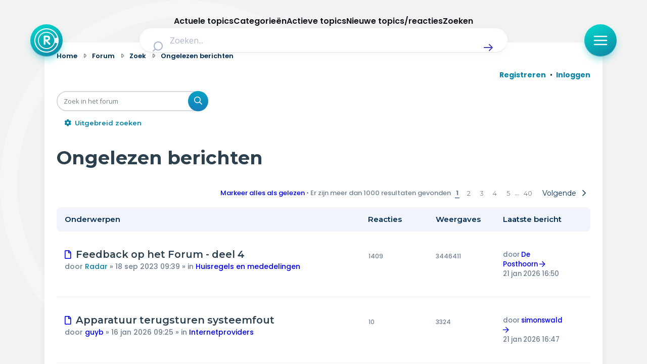

--- FILE ---
content_type: text/html; charset=UTF-8
request_url: https://radar-forum.avrotros.nl/search.php?search_id=unreadposts&sid=66e8674e04c939a81bf4636c6a7705fb
body_size: 26229
content:
<!DOCTYPE html>
<html dir="ltr" lang="nl-nl">
<head>
<meta charset="utf-8" />
<meta http-equiv="X-UA-Compatible" content="IE=edge">
<meta name="viewport" content="width=device-width, initial-scale=1" />

<title>Radar - Ongelezen berichten</title>



<!--
	phpBB style name: Metro v4.0.0
	Based on style:   prosilver (this is the default phpBB3 style)
	Original author:  Tom Beddard ( http://www.subBlue.com/ )
	Modified by:      PixelGoose Studio ( http://pixelgoose.com/ )
-->

<link href="./assets/css/font-awesome.min.css?assets_version=417" rel="stylesheet">
<link href="./styles/radar/theme/stylesheet.css?assets_version=417" rel="stylesheet">
<link href="./styles/radar/theme/nl/stylesheet.css?assets_version=417" rel="stylesheet">




<!--[if lte IE 9]>
	<link href="/styles/metro_bw/theme/tweaks.css?assets_version=417" rel="stylesheet">
<![endif]-->

<link href="//cookies.avrotros.nl" rel="dns-prefetch" />
<link href="//cookies.avrotros.nl" rel="preconnect" />
<link href="//ccm.npo.nl" rel="dns-prefetch" />
<link href="//ccm.npo.nl" rel="preconnect" />
<link href="//atconnect.npo.nl" rel="dns-prefetch" />
<link href="//atconnect.npo.nl" rel="preconnect" />
<link href="//fonts.googleapis.com" rel="dns-prefetch" />
<link href="//fonts.googleapis.com" rel="preconnect" />
<link href="//fonts.gstatic.com" rel="dns-prefetch" />
<link href="//fonts.gstatic.com" rel="preconnect" />
<link href="//tag.aticdn.net" rel="dns-prefetch" />
<link href="//tag.aticdn.net" rel="preconnect" />
<link href="//www.google-analytics.com" rel="dns-prefetch" />
<link href="//www.google-analytics.com" rel="preconnect" />
<link href="//www.googletagmanager.com" rel="dns-prefetch" />
<link href="//www.googletagmanager.com" rel="preconnect" />

<meta http-equiv="content-type" content="text/html; charset=UTF-8"/>
<meta http-equiv="content-style-type" content="text/css"/>
<meta http-equiv="content-language" content="nl-nl"/>
<meta http-equiv="imagetoolbar" content="no"/>
<meta name="resource-type" content="document"/>
<meta name="distribution" content="global"/>
<meta name="description" content="Radar Forum"/>
<meta name="viewport" content="width=device-width, initial-scale=1"/>
<!-- Open Graph data -->
<meta property="og:title"
      content="Ongelezen berichten - Radar"/>
<meta property="og:url" content="https://radar-forum.avrotros.nl/search.php?search_id=unreadposts"/>
<meta property="og:type" content="website"/>
<meta property="og:site_name" content="Radar"/>
<meta property="og:description" content="Radar Forum"/>
<meta property="og:image"
      content="https://radar-forum.avrotros.nl/styles/radar/theme/radarforum.jpg"/>
<!-- Twitter Card data -->
<meta name="twitter:card" content="summary"/>
<meta name="twitter:site" content="@avrotrosradar"/>
<meta name="twitter:title"
      content="Ongelezen berichten - Radar"/>
<meta name="twitter:description" content="Radar Forum"/>
<meta name="twitter:image"
      content="https://radar-forum.avrotros.nl/styles/radar/theme/radarforum.jpg"/>

<!-- Schema.org markup for Google+ -->
<meta itemprop="name"
      content="Ongelezen berichten - Radar"/>
<meta itemprop="description" content="Radar Forum"/>
<meta itemprop="image"
      content="https://radar-forum.avrotros.nl/styles/radar/theme/radarforum.jpg"/>
<!-- ./Schema.org markup for Google+ -->

<meta itemprop="avrotros-pageitem" content="Forum" />
<meta itemprop="avrotros-pagesubitem" content="search" />
<meta itemprop="avrotros-pagetitle" content="Ongelezen berichten" />



<meta itemprop="avrotros-domain" content="https://radar.avrotros.nl/" />
<meta itemprop="avrotros-programname" content="radar" />
<meta itemprop="avrotros-topic" content="Actualiteit" />
<meta itemprop="avrotros-medium" content="TV" />
<meta itemprop="avrotros-broadcast" content="NPO 1" />

<meta itemprop="avrotros-presenter" content="Antoinette Hertsenberg" />

<link rel="shortcut icon" href="https://radar.avrotros.nl/favicon.ico" type="image/x-icon">
<link rel="apple-touch-icon" sizes="180x180" href="https://radar.avrotros.nl/apple-touch-icon.png">
<link rel="apple-touch-icon" sizes="57x57" href="https://radar.avrotros.nl/apple-touch-icon-57x57.png">
<link rel="apple-touch-icon" sizes="72x72" href="https://radar.avrotros.nl/apple-touch-icon-72x72.png">
<link rel="apple-touch-icon" sizes="76x76" href="https://radar.avrotros.nl/apple-touch-icon-76x76.png">
<link rel="apple-touch-icon" sizes="114x114" href="https://radar.avrotros.nl/apple-touch-icon-114x114.png">
<link rel="apple-touch-icon" sizes="120x120" href="https://radar.avrotros.nl/apple-touch-icon-120x120.png">
<link rel="apple-touch-icon" sizes="144x144" href="https://radar.avrotros.nl/apple-touch-icon-144x144.png">
<link rel="apple-touch-icon" sizes="152x152" href="https://radar.avrotros.nl/apple-touch-icon-152x152.png">
<link rel="apple-touch-icon" sizes="180x180" href="https://radar.avrotros.nl/apple-touch-icon-180x180.png">

<meta name="msapplication-TileColor" content="#174255">
<meta name="theme-color" content="#174255">
<meta name="apple-mobile-web-app-title" content="radar">
<meta name="application-name" content="radar">
<meta name="apple-mobile-web-app-capable" content="yes">
<meta name="apple-mobile-web-app-status-bar-style" content="#174255">

<link href="/styles/radar/theme/radar.forum.css?assets_version=417" rel="stylesheet">
<link href="https://radar.avrotros.nl/assets/forum/forum-wrapper.css?assets_version=417" rel="stylesheet" type="text/css" media="screen, projection"/>

<script type="text/javascript"> (function () {
    var ccmWrapperElement = document.createElement('script');
    var organisation = 'AVROTROS';
    var site = 'avrotros.nl';
    var ccmWrapperVersion = 'v1.1';
    var ccmDomain = 'https://cookies.avrotros.nl';
    ccmWrapperElement.type = 'text/javascript'; ccmWrapperElement.crossOrigin = 'anonymous';
    ccmWrapperElement.src = ccmDomain + '/sites/' + organisation + '/' + site
        + '/ccm-wrapper_' + ccmWrapperVersion + '.js'; ccmWrapperElement.async = true;
    ccmWrapperElement.defer = ccmWrapperElement.async;
    var s = document.getElementsByTagName('script')[0]; s.parentNode.insertBefore(ccmWrapperElement, s); window.addEventListener('CCM_Wrapper_ready', function (e) {
        ccmWrapper.init(); }, false);
})(); </script>

<script type="text/javascript" src="https://hub.npo-data.nl/tags/tag.min.js" defer></script>

<!-- Google Web Fonts -->
<link href='//fonts.googleapis.com/css?family=Open+Sans:300,400,600' rel='stylesheet' type='text/css'>


</head>
<body id="phpbb" class="nojs notouch section-search ltr ">

<!-- Begin GTM/GA -->
<script type="text/plain" class="npo_cc_analytics">(function(w,d,s,l,i){w[l]=w[l]||[];w[l].push({'gtm.start':
new Date().getTime(),event:'gtm.js'});var f=d.getElementsByTagName(s)[0],
j=d.createElement(s),dl=l!='dataLayer'?'&l='+l:'';j.async=true;j.src=
'https://www.googletagmanager.com/gtm.js?id='+i+dl;f.parentNode.insertBefore(j,f);
})(window,document,'script','dataLayer','GTM-KC2SZMX');</script>
<!-- End GTM/GA -->

<script data-at-store="1" type="application/json">
    {"PianoAnalytics":{"configurations":{"site":"630224","collectDomain":"https:\/\/atconnect.npo.nl"},"pageDisplay":{"page":"ongelezen-berichten","page_chapter1":"forum","platform":"site","broadcaster":"avrotros","programma":"radar","theme":"actualiteit","contextID":"at_2046090","c_nmo_02":0,"page_chapter2":"ongelezen-berichten"}}}
</script>
<script>
    window._pac = window._pac || {};
    _pac.cookieDomain = ".avrotros.nl";
</script>

<script src="/ext/avrotros/at_analytics/styles/all/template/javascript/npo-tag-loader.js"></script>
<script>
loadNPOTag({
    pageName: 'ongelezen-berichten',
    brand: 'radar',
    brand_id: 630224,
    environment: 'prod',
    platform: 'site',
    content_context_id: 'AT_2046090',
    broadcasters: 'avrotros',
    program: 'radar',
    custom_label1: 'actualiteit',
    custom_label3: '',
    custom_label5: '',
    chapter_1: 'forum',
    chapter_2: 'ongelezen-berichten',
    chapter_3: '',
});
</script><!-- Forum: Header //-->
<div class="background-branding"></div>
<header>
    <nav class="top-bar">
        <div class="top-bar-wrapper">
            <a href="https://radar.avrotros.nl/" class="top-bar-logo-button" aria-label="Terug naar Home">
                 <span class=" top-bar-logo-icon">
                    <svg xmlns="http://www.w3.org/2000/svg" fill="none" viewBox="20 12 48 48">
                       <path fill="#fff" fill-rule="evenodd"
                             d="M44 12c13.255 0 24 10.745 24 24S57.255 60 44 60 20 49.255 20 36s10.745-24 24-24Zm0 2.008c-12.146 0-21.992 9.846-21.992 21.992S31.854 57.992 44 57.992c10.2 0 18.78-6.945 21.265-16.365l-4.784-1.235c-1.938 7.264-8.578 12.615-16.472 12.615-9.413 0-17.044-7.61-17.044-16.998 0-9.388 7.631-16.998 17.044-16.998 7.871 0 14.496 5.321 16.455 12.553l4.768-1.315C62.704 20.893 54.156 14.01 44 14.01Zm.005 6.747c-8.423 0-15.25 6.827-15.25 15.25 0 8.422 6.827 15.25 15.25 15.25 8.422 0 15.25-6.828 15.25-15.25 0-8.423-6.828-15.25-15.25-15.25Zm.732 5.79c.012.003.024.007.036.007l.772.03c.189.008.379.007.566.026.315.034.63.079.944.122.295.04.584.11.868.194.376.113.74.26 1.076.463.227.136.441.29.635.471.307.285.55.616.74.984.21.406.344.838.426 1.285.06.32.102.644.117.97.014.287.013.575.001.863a7.17 7.17 0 0 1-.157 1.274 4.453 4.453 0 0 1-.357 1.028c-.163.327-.37.626-.628.891a4.794 4.794 0 0 1-2.092 1.272 9.011 9.011 0 0 1-1.264.28c-.102.017-.204.027-.322.042.022.019.036.028.048.04l4.672 4.543c.202.196.414.384.579.614.136.19.231.4.276.629.015.075.024.152.036.228v.218l-.01.048c-.028.12-.045.245-.087.361-.097.267-.27.483-.484.67-.447.392-.971.539-1.56.466a1.276 1.276 0 0 1-.78-.392l-1.968-2.048c-1.577-1.64-3.154-3.28-4.73-4.922-.007-.007-.009-.018-.013-.028l-.015.011v.058l-.001 5.753c0 .082-.008.164-.019.245-.024.167-.1.317-.17.468-.129.277-.319.502-.595.648a1.88 1.88 0 0 1-.737.192c-.248.02-.497.017-.744-.02-.374-.057-.694-.2-.912-.525-.163-.243-.266-.501-.266-.798.001-4.978 0-9.957.002-14.935 0-.282.01-.564.075-.84.067-.284.205-.515.474-.654a1.58 1.58 0 0 1 .525-.157c.364-.048.73-.063 1.097-.064.832-.004 1.664-.004 2.496-.006.017 0 .033-.003.05-.005h1.4Zm-2.627 3.088h-.046v4.333h.047c1.03-.01 2.06.027 3.09-.027.228-.012.457-.042.683-.082.326-.057.639-.158.925-.327.163-.096.302-.218.4-.38a1.93 1.93 0 0 0 .24-.692c.058-.358.074-.717.033-1.078a1.843 1.843 0 0 0-.279-.818 1.65 1.65 0 0 0-.575-.546 2.653 2.653 0 0 0-.935-.31 7.229 7.229 0 0 0-1.018-.075c-.855-.002-1.71 0-2.565.002Z"
                             clip-rule="evenodd"></path>
                    </svg>
                 </span>
            </a>

            <div class="search-header">
                <form class="search-header-form" action="https://radar.avrotros.nl/zoeken" method="GET">
                    <div class="search-header-input-wrapper">
                        <label style="" for="search">
                            <span class="search-header-search-icon">
                                <svg viewBox="0 0 24 24" fill="none" xmlns="http://www.w3.org/2000/svg">
                                    <path fill-rule="evenodd" clip-rule="evenodd"
                                          d="M11 2C6.02944 2 2 6.02944 2 11C2 15.9706 6.02944 20 11 20C13.125 20 15.078 19.2635 16.6177 18.0319L20.2929 21.7071C20.6834 22.0976 21.3166 22.0976 21.7071 21.7071C22.0976 21.3166 22.0976 20.6834 21.7071 20.2929L18.0319 16.6177C19.2635 15.078 20 13.125 20 11C20 6.02944 15.9706 2 11 2ZM4 11C4 7.13401 7.13401 4 11 4C14.866 4 18 7.13401 18 11C18 14.866 14.866 18 11 18C7.13401 18 4 14.866 4 11Z"
                                          fill="currentColor"></path>
                                </svg>
                            </span>
                        </label>
                        <input type="hidden" name="size" value="n_10_n">
                        <input type="hidden" name="page" value="n_1_n">
                        <input id="search" name="q" type="text" placeholder="Zoeken..."
                               class="search-header-text-input">
                        <button type="submit" class="search-header-submit" aria-label="Zoek" role="button">
                            <span class="search-header-submit-icon">
                                <svg viewBox="0 0 24 24" fill="none" xmlns="http://www.w3.org/2000/svg">
                                    <path d="M14.7071 5.29289C14.3166 4.90237 13.6834 4.90237 13.2929 5.29289C12.9024 5.68342 12.9024 6.31658 13.2929 6.70711L17.5858 11H4C3.44772 11 3 11.4477 3 12C3 12.5523 3.44772 13 4 13H17.5858L13.2929 17.2929C12.9024 17.6834 12.9024 18.3166 13.2929 18.7071C13.6834 19.0976 14.3166 19.0976 14.7071 18.7071L20.7071 12.7071C21.0976 12.3166 21.0976 11.6834 20.7071 11.2929L14.7071 5.29289Z"
                                          fill="currentColor"></path>
                                </svg>
                            </span>
                        </button>
                    </div>
                </form>
            </div>

            <div class="top-bar-menu-button-wrapper js-menu-button">
                <button class="top-bar-menu-button">
                    <span class="top-bar-menu-button-icon">
                        <svg viewBox="0 0 24 24" fill="none" xmlns="http://www.w3.org/2000/svg">
                            <path fill-rule="evenodd" clip-rule="evenodd"
                                  d="M2 12C2 11.4477 2.44772 11 3 11H21C21.5523 11 22 11.4477 22 12C22 12.5523 21.5523 13 21 13H3C2.44772 13 2 12.5523 2 12Z"
                                  fill="currentColor"></path>
                            <path fill-rule="evenodd" clip-rule="evenodd"
                                  d="M2 6C2 5.44772 2.44772 5 3 5H21C21.5523 5 22 5.44772 22 6C22 6.55228 21.5523 7 21 7H3C2.44772 7 2 6.55228 2 6Z"
                                  fill="currentColor"></path>
                            <path fill-rule="evenodd" clip-rule="evenodd"
                                  d="M2 18C2 17.4477 2.44772 17 3 17H21C21.5523 17 22 17.4477 22 18C22 18.5523 21.5523 19 21 19H3C2.44772 19 2 18.5523 2 18Z"
                                  fill="currentColor"></path>
                        </svg>
                    </span>
                </button>
            </div>
        </div>

    </nav>
    <div class="overlay-menu js-overlay-menu">
        <div class="overlay-menu-backdrop"></div>
        <div class="close-menu js-close-menu-button">
          <span class="close-menu-icon">
          <svg viewBox="0 0 24 24" fill="none" xmlns="http://www.w3.org/2000/svg">
            <path d="M17.7071 7.70711C18.0976 7.31658 18.0976 6.68342 17.7071 6.29289C17.3166 5.90237 16.6834 5.90237 16.2929 6.29289L12 10.5858L7.70711 6.29289C7.31658 5.90237 6.68342 5.90237 6.29289 6.29289C5.90237 6.68342 5.90237 7.31658 6.29289 7.70711L10.5858 12L6.29289 16.2929C5.90237 16.6834 5.90237 17.3166 6.29289 17.7071C6.68342 18.0976 7.31658 18.0976 7.70711 17.7071L12 13.4142L16.2929 17.7071C16.6834 18.0976 17.3166 18.0976 17.7071 17.7071C18.0976 17.3166 18.0976 16.6834 17.7071 16.2929L13.4142 12L17.7071 7.70711Z"
                  fill="currentColor"></path>
            </svg>
          </span>
        </div>
        <div class="menu">
            <div class="menu-navigation">
                <ul class="menu-navigation-items">
                    <li class="menu-navigation-item">
                        <a href="https://radar.avrotros.nl" class="menu-item-button is--large">
                            Home
                            <span class="menu-button-arrow-icon">
                    <svg cl width="24" height="24" viewBox="0 0 24 24" fill="none" xmlns="http://www.w3.org/2000/svg">
                      <path d="M4 12H20M20 12L14 6M20 12L14 18" stroke="currentColor" stroke-width="2"
                            stroke-linecap="round" stroke-linejoin="round"/>
                    </svg>
                  </span>
                        </a>
                    </li>
                    <li class="menu-navigation-item">
                        <a href="https://radar.avrotros.nl/actueel" class="menu-item-button is--large">
                            Actueel
                            <span class="menu-button-arrow-icon">
                    <svg cl width="24" height="24" viewBox="0 0 24 24" fill="none" xmlns="http://www.w3.org/2000/svg">
                      <path d="M4 12H20M20 12L14 6M20 12L14 18" stroke="currentColor" stroke-width="2"
                            stroke-linecap="round" stroke-linejoin="round"/>
                    </svg>
                  </span>
                        </a>
                    </li>
                    <li class="menu-navigation-item">
                        <a href="https://radar.avrotros.nl/uitzendingen" class="menu-item-button is--large">
                            Uitzendingen
                            <span class="menu-button-arrow-icon">
                    <svg cl width="24" height="24" viewBox="0 0 24 24" fill="none" xmlns="http://www.w3.org/2000/svg">
                      <path d="M4 12H20M20 12L14 6M20 12L14 18" stroke="currentColor" stroke-width="2"
                            stroke-linecap="round" stroke-linejoin="round"/>
                    </svg>
                  </span>
                        </a>
                    </li>
                    <li class="menu-navigation-item">
                        <a href="https://radar.avrotros.nl/panel" class="menu-item-button is--large">Radar panel
                            <span class="menu-button-arrow-icon">
                    <svg cl width="24" height="24" viewBox="0 0 24 24" fill="none" xmlns="http://www.w3.org/2000/svg">
                      <path d="M4 12H20M20 12L14 6M20 12L14 18" stroke="currentColor" stroke-width="2"
                            stroke-linecap="round" stroke-linejoin="round"/>
                    </svg>
                  </span>
                        </a>
                    </li>
                    <li class="menu-navigation-item">
                        <a class="menu-item-button is--large is--active">Forum
                            <span class="menu-button-arrow-icon">
                    <svg cl width="24" height="24" viewBox="0 0 24 24" fill="none" xmlns="http://www.w3.org/2000/svg">
                      <path d="M4 12H20M20 12L14 6M20 12L14 18" stroke="currentColor" stroke-width="2"
                            stroke-linecap="round" stroke-linejoin="round"/>
                    </svg>
                  </span>
                        </a>
                    </li>
                </ul>
            </div>

            <div class="menu-themes">
                <h3 class="menu-themes-title">Thema's</h3>
                <ul class="menu-themes-items">
                    <li class="menu-themes-item">
                        <a href="https://radar.avrotros.nl/thema/vrije-tijd-en-vervoer-1"
                           class="menu-item-button">
                  <span class="menu-button-theme-icon">
                    <svg width="24" height="24" viewBox="0 0 24 24" fill="none" xmlns="http://www.w3.org/2000/svg">
                      <path opacity="0.12"
                            d="M12 14.3C12 14.02 12 13.88 12.0545 13.773C12.1024 13.6789 12.1789 13.6024 12.273 13.5545C12.38 13.5 12.52 13.5 12.8 13.5H17.7C17.98 13.5 18.12 13.5 18.227 13.5545C18.3211 13.6024 18.3976 13.6789 18.4455 13.773C18.5 13.88 18.5 14.02 18.5 14.3V16.7C18.5 16.98 18.5 17.12 18.4455 17.227C18.3976 17.3211 18.3211 17.3976 18.227 17.4455C18.12 17.5 17.98 17.5 17.7 17.5H12.8C12.52 17.5 12.38 17.5 12.273 17.4455C12.1789 17.3976 12.1024 17.3211 12.0545 17.227C12 17.12 12 16.98 12 16.7V14.3Z"
                            fill="currentColor"></path>
                      <path d="M8 21V7C8 6.07003 8 5.60504 8.10222 5.22354C8.37962 4.18827 9.18827 3.37962 10.2235 3.10222C10.605 3 11.07 3 12 3C12.93 3 13.395 3 13.7765 3.10222C14.8117 3.37962 15.6204 4.18827 15.8978 5.22354C16 5.60504 16 6.07003 16 7V13.5M16 17.5V21M6.8 21H17.2C18.8802 21 19.7202 21 20.362 20.673C20.9265 20.3854 21.3854 19.9265 21.673 19.362C22 18.7202 22 17.8802 22 16.2V11.8C22 10.1198 22 9.27976 21.673 8.63803C21.3854 8.07354 20.9265 7.6146 20.362 7.32698C19.7202 7 18.8802 7 17.2 7H6.8C5.11984 7 4.27976 7 3.63803 7.32698C3.07354 7.6146 2.6146 8.07354 2.32698 8.63803C2 9.27976 2 10.1198 2 11.8V16.2C2 17.8802 2 18.7202 2.32698 19.362C2.6146 19.9265 3.07354 20.3854 3.63803 20.673C4.27976 21 5.11984 21 6.8 21ZM12.8 17.5H17.7C17.98 17.5 18.12 17.5 18.227 17.4455C18.3211 17.3976 18.3976 17.3211 18.4455 17.227C18.5 17.12 18.5 16.98 18.5 16.7V14.3C18.5 14.02 18.5 13.88 18.4455 13.773C18.3976 13.6789 18.3211 13.6024 18.227 13.5545C18.12 13.5 17.98 13.5 17.7 13.5H12.8C12.52 13.5 12.38 13.5 12.273 13.5545C12.1789 13.6024 12.1024 13.6789 12.0545 13.773C12 13.88 12 14.02 12 14.3V16.7C12 16.98 12 17.12 12.0545 17.227C12.1024 17.3211 12.1789 17.3976 12.273 17.4455C12.38 17.5 12.52 17.5 12.8 17.5Z"
                            stroke="currentColor" stroke-width="2" stroke-linecap="round"
                            stroke-linejoin="round"></path>
                      </svg>
                  </span>
                            <span class="menu-item-button-label">Vrije tijd & vervoer</span>
                            <span class="menu-button-arrow-icon">
                    <svg cl width="24" height="24" viewBox="0 0 24 24" fill="none" xmlns="http://www.w3.org/2000/svg">
                      <path d="M4 12H20M20 12L14 6M20 12L14 18" stroke="currentColor" stroke-width="2"
                            stroke-linecap="round" stroke-linejoin="round"/>
                    </svg>
                  </span>
                        </a>
                    </li>
                    <li class="menu-themes-item">
                        <a href="https://radar.avrotros.nl/thema/wonen-en-energie-2" class="menu-item-button">
                  <span class="menu-button-theme-icon">
                    <svg width="24" height="24" viewBox="0 0 24 24" fill="none" xmlns="http://www.w3.org/2000/svg">
                      <path opacity="0.12" d="M15 14H9V21H15V14Z" fill="currentColor"></path>
                      <path d="M15 21V15.6C15 15.0399 15 14.7599 14.891 14.546C14.7951 14.3578 14.6422 14.2049 14.454 14.109C14.2401 14 13.9601 14 13.4 14H10.6C10.0399 14 9.75992 14 9.54601 14.109C9.35785 14.2049 9.20487 14.3578 9.10899 14.546C9 14.7599 9 15.0399 9 15.6V21M3 7C3 8.65685 4.34315 10 6 10C7.65685 10 9 8.65685 9 7C9 8.65685 10.3431 10 12 10C13.6569 10 15 8.65685 15 7C15 8.65685 16.3431 10 18 10C19.6569 10 21 8.65685 21 7M6.2 21H17.8C18.9201 21 19.4802 21 19.908 20.782C20.2843 20.5903 20.5903 20.2843 20.782 19.908C21 19.4802 21 18.9201 21 17.8V6.2C21 5.0799 21 4.51984 20.782 4.09202C20.5903 3.71569 20.2843 3.40973 19.908 3.21799C19.4802 3 18.9201 3 17.8 3H6.2C5.0799 3 4.51984 3 4.09202 3.21799C3.71569 3.40973 3.40973 3.71569 3.21799 4.09202C3 4.51984 3 5.07989 3 6.2V17.8C3 18.9201 3 19.4802 3.21799 19.908C3.40973 20.2843 3.71569 20.5903 4.09202 20.782C4.51984 21 5.07989 21 6.2 21Z"
                            stroke="currentColor" stroke-width="2" stroke-linecap="round"
                            stroke-linejoin="round"></path>
                    </svg>
                  </span>
                            <span class="menu-item-button-label">Wonen & energie</span>
                            <span class="menu-button-arrow-icon">
                    <svg cl width="24" height="24" viewBox="0 0 24 24" fill="none" xmlns="http://www.w3.org/2000/svg">
                      <path d="M4 12H20M20 12L14 6M20 12L14 18" stroke="currentColor" stroke-width="2"
                            stroke-linecap="round" stroke-linejoin="round"/>
                    </svg>
                  </span>
                        </a>
                    </li>
                    <li class="menu-themes-item">
                        <a href="https://radar.avrotros.nl/thema/voeding-en-gezondheid-3"
                           class="menu-item-button">
                  <span class="menu-button-theme-icon">
                    <svg width="24" height="24" viewBox="0 0 24 24" fill="none" xmlns="http://www.w3.org/2000/svg">
                    <path opacity="0.12" fill-rule="evenodd" clip-rule="evenodd"
                          d="M11.9932 5.13581C9.9938 2.7984 6.65975 2.16964 4.15469 4.31001C1.64964 6.45038 1.29697 10.029 3.2642 12.5604C4.75009 14.4724 8.97129 18.311 10.948 20.0749C11.3114 20.3991 11.4931 20.5613 11.7058 20.6251C11.8905 20.6805 12.0958 20.6805 12.2805 20.6251C12.4932 20.5613 12.6749 20.3991 13.0383 20.0749C15.015 18.311 19.2362 14.4724 20.7221 12.5604C22.6893 10.029 22.3797 6.42787 19.8316 4.31001C17.2835 2.19216 13.9925 2.7984 11.9932 5.13581Z"
                          fill="currentColor"></path>
                    <path d="M15.5 11.5H14.5L13 14.5L11 8.5L9.5 11.5H8.5M11.9932 5.13581C9.9938 2.7984 6.65975 2.16964 4.15469 4.31001C1.64964 6.45038 1.29697 10.029 3.2642 12.5604C4.75009 14.4724 8.97129 18.311 10.948 20.0749C11.3114 20.3991 11.4931 20.5613 11.7058 20.6251C11.8905 20.6805 12.0958 20.6805 12.2805 20.6251C12.4932 20.5613 12.6749 20.3991 13.0383 20.0749C15.015 18.311 19.2362 14.4724 20.7221 12.5604C22.6893 10.029 22.3797 6.42787 19.8316 4.31001C17.2835 2.19216 13.9925 2.7984 11.9932 5.13581Z"
                          stroke="currentColor" stroke-width="2" stroke-linecap="round" stroke-linejoin="round"></path>
                    </svg>
                  </span>
                            <span class="menu-item-button-label">Voeding & gezondheid</span>
                            <span class="menu-button-arrow-icon">
                    <svg cl width="24" height="24" viewBox="0 0 24 24" fill="none" xmlns="http://www.w3.org/2000/svg">
                      <path d="M4 12H20M20 12L14 6M20 12L14 18" stroke="currentColor" stroke-width="2"
                            stroke-linecap="round" stroke-linejoin="round"/>
                    </svg>
                  </span>
                        </a>
                    </li>
                    <li class="menu-themes-item">
                        <a href="https://radar.avrotros.nl/thema/tech-en-electronica-4" class="menu-item-button">
                  <span class="menu-button-theme-icon">
                    <svg width="24" height="24" viewBox="0 0 24 24" fill="none" xmlns="http://www.w3.org/2000/svg">
                    <path opacity="0.12"
                          d="M9 10.6C9 10.0399 9 9.75992 9.10899 9.54601C9.20487 9.35785 9.35785 9.20487 9.54601 9.10899C9.75992 9 10.0399 9 10.6 9H13.4C13.9601 9 14.2401 9 14.454 9.10899C14.6422 9.20487 14.7951 9.35785 14.891 9.54601C15 9.75992 15 10.0399 15 10.6V13.4C15 13.9601 15 14.2401 14.891 14.454C14.7951 14.6422 14.6422 14.7951 14.454 14.891C14.2401 15 13.9601 15 13.4 15H10.6C10.0399 15 9.75992 15 9.54601 14.891C9.35785 14.7951 9.20487 14.6422 9.10899 14.454C9 14.2401 9 13.9601 9 13.4V10.6Z"
                          fill="currentColor"></path>
                    <path d="M9 2V4M15 2V4M9 20V22M15 20V22M20 9H22M20 14H22M2 9H4M2 14H4M8.8 20H15.2C16.8802 20 17.7202 20 18.362 19.673C18.9265 19.3854 19.3854 18.9265 19.673 18.362C20 17.7202 20 16.8802 20 15.2V8.8C20 7.11984 20 6.27976 19.673 5.63803C19.3854 5.07354 18.9265 4.6146 18.362 4.32698C17.7202 4 16.8802 4 15.2 4H8.8C7.11984 4 6.27976 4 5.63803 4.32698C5.07354 4.6146 4.6146 5.07354 4.32698 5.63803C4 6.27976 4 7.11984 4 8.8V15.2C4 16.8802 4 17.7202 4.32698 18.362C4.6146 18.9265 5.07354 19.3854 5.63803 19.673C6.27976 20 7.11984 20 8.8 20ZM10.6 15H13.4C13.9601 15 14.2401 15 14.454 14.891C14.6422 14.7951 14.7951 14.6422 14.891 14.454C15 14.2401 15 13.9601 15 13.4V10.6C15 10.0399 15 9.75992 14.891 9.54601C14.7951 9.35785 14.6422 9.20487 14.454 9.10899C14.2401 9 13.9601 9 13.4 9H10.6C10.0399 9 9.75992 9 9.54601 9.10899C9.35785 9.20487 9.20487 9.35785 9.10899 9.54601C9 9.75992 9 10.0399 9 10.6V13.4C9 13.9601 9 14.2401 9.10899 14.454C9.20487 14.6422 9.35785 14.7951 9.54601 14.891C9.75992 15 10.0399 15 10.6 15Z"
                          stroke="currentColor" stroke-width="2" stroke-linecap="round" stroke-linejoin="round"></path>
                    </svg>
                  </span>
                            <span class="menu-item-button-label">Tech & electronica</span>
                            <span class="menu-button-arrow-icon">
                    <svg cl width="24" height="24" viewBox="0 0 24 24" fill="none" xmlns="http://www.w3.org/2000/svg">
                      <path d="M4 12H20M20 12L14 6M20 12L14 18" stroke="currentColor" stroke-width="2"
                            stroke-linecap="round" stroke-linejoin="round"/>
                    </svg>
                  </span>
                        </a>
                    </li>
                    <li class="menu-themes-item">
                        <a href="https://radar.avrotros.nl/thema/geld-en-verzekeringen-5"
                           class="menu-item-button">
                  <span class="menu-button-theme-icon">
                    <svg width="24" height="24" viewBox="0 0 24 24" fill="none" xmlns="http://www.w3.org/2000/svg">
                      <path opacity="0.12"
                            d="M8 22C11.3137 22 14 19.3137 14 16C14 12.6863 11.3137 10 8 10C4.68629 10 2 12.6863 2 16C2 19.3137 4.68629 22 8 22Z"
                            fill="currentColor"></path>
                      <path d="M6 6L8 4M8 4L6 2M8 4H6C3.79086 4 2 5.79086 2 8M18 18L16 20M16 20L18 22M16 20H18C20.2091 20 22 18.2091 22 16M13.4172 13.4172C14.1994 13.7908 15.0753 14 16 14C19.3137 14 22 11.3137 22 8C22 4.68629 19.3137 2 16 2C12.6863 2 10 4.68629 10 8C10 8.92472 10.2092 9.80057 10.5828 10.5828M14 16C14 19.3137 11.3137 22 8 22C4.68629 22 2 19.3137 2 16C2 12.6863 4.68629 10 8 10C11.3137 10 14 12.6863 14 16Z"
                            stroke="currentColor" stroke-width="2" stroke-linecap="round"
                            stroke-linejoin="round"></path>
                      </svg>
                  </span>
                            <span class="menu-item-button-label">Geld & verzekeringen</span>
                            <span class="menu-button-arrow-icon">
                    <svg cl width="24" height="24" viewBox="0 0 24 24" fill="none" xmlns="http://www.w3.org/2000/svg">
                      <path d="M4 12H20M20 12L14 6M20 12L14 18" stroke="currentColor" stroke-width="2"
                            stroke-linecap="round" stroke-linejoin="round"/>
                    </svg>
                  </span>
                        </a>
                    </li>
                    <li class="menu-themes-item">
                        <a href="https://radar.avrotros.nl/thema/winkels-en-producten-6" class="menu-item-button">
                  <span class="menu-button-theme-icon">
                    <svg width="24" height="24" viewBox="0 0 24 24" fill="none" xmlns="http://www.w3.org/2000/svg">
                      <path opacity="0.12"
                            d="M17.352 16.5H8.79409C7.80393 16.5 7.30885 16.5 6.91134 16.3174C6.56107 16.1564 6.26476 15.8977 6.05808 15.5723C5.82353 15.2031 5.75679 14.7125 5.6233 13.7314L4.57141 6H21.0332C21.365 6 21.5308 6 21.6475 6.06802C21.7499 6.12768 21.8278 6.22177 21.8672 6.3335C21.9122 6.46087 21.8812 6.62381 21.8191 6.94969L20.4955 13.8988C20.3191 14.8247 20.2309 15.2876 19.9923 15.6342C19.7818 15.9398 19.4905 16.1809 19.1509 16.3304C18.7658 16.5 18.2945 16.5 17.352 16.5Z"
                            fill="currentColor"></path>
                      <path d="M2 2H3.30616C3.55218 2 3.67519 2 3.77418 2.04524C3.86142 2.08511 3.93535 2.14922 3.98715 2.22995C4.04593 2.32154 4.06333 2.44332 4.09812 2.68686L4.57143 6M4.57143 6L5.62332 13.7314C5.75681 14.7125 5.82355 15.2031 6.0581 15.5723C6.26478 15.8977 6.56108 16.1564 6.91135 16.3174C7.30886 16.5 7.80394 16.5 8.79411 16.5H17.352C18.2945 16.5 18.7658 16.5 19.151 16.3304C19.4905 16.1809 19.7818 15.9398 19.9923 15.6342C20.2309 15.2876 20.3191 14.8247 20.4955 13.8988L21.8191 6.94969C21.8812 6.62381 21.9122 6.46087 21.8672 6.3335C21.8278 6.22177 21.7499 6.12768 21.6475 6.06802C21.5308 6 21.365 6 21.0332 6H4.57143ZM10 21C10 21.5523 9.55228 22 9 22C8.44772 22 8 21.5523 8 21C8 20.4477 8.44772 20 9 20C9.55228 20 10 20.4477 10 21ZM18 21C18 21.5523 17.5523 22 17 22C16.4477 22 16 21.5523 16 21C16 20.4477 16.4477 20 17 20C17.5523 20 18 20.4477 18 21Z"
                            stroke="currentColor" stroke-width="2" stroke-linecap="round"
                            stroke-linejoin="round"></path>
                      </svg>
                  </span>
                            <span class="menu-item-button-label">Winkels & producten </span>
                            <span class="menu-button-arrow-icon">
                    <svg cl width="24" height="24" viewBox="0 0 24 24" fill="none" xmlns="http://www.w3.org/2000/svg">
                      <path d="M4 12H20M20 12L14 6M20 12L14 18" stroke="currentColor" stroke-width="2"
                            stroke-linecap="round" stroke-linejoin="round"/>
                    </svg>
                  </span>
                        </a>
                    </li>
                    <li class="menu-themes-item">
                        <a href="https://radar.avrotros.nl/thema/onderwijs-en-jeugd-7" class="menu-item-button">
                  <span class="menu-button-theme-icon">
                    <svg width="24" height="24" viewBox="0 0 24 24" fill="none" xmlns="http://www.w3.org/2000/svg">
<path opacity="0.12" d="M12.3578 3.67895C12.2266 3.61336 12.161 3.58056 12.0922 3.56766C12.0313 3.55622 11.9687 3.55622 11.9078 3.56766C11.839 3.58056 11.7734 3.61336 11.6422 3.67895L2 8.50006L11.6422 13.3212C11.7734 13.3868 11.839 13.4196 11.9078 13.4325C11.9687 13.4439 12.0313 13.4439 12.0922 13.4325C12.161 13.4196 12.2266 13.3868 12.3578 13.3212L22 8.50006L12.3578 3.67895Z" fill="currentColor"></path>
<path d="M17 14.5001V11.4945C17 11.315 17 11.2253 16.9727 11.146C16.9485 11.076 16.9091 11.0122 16.8572 10.9592C16.7986 10.8993 16.7183 10.8592 16.5578 10.779L12 8.50006M4 9.50006V16.3067C4 16.6786 4 16.8645 4.05802 17.0274C4.10931 17.1713 4.1929 17.3016 4.30238 17.4082C4.42622 17.5287 4.59527 17.6062 4.93335 17.7612L11.3334 20.6945C11.5786 20.8069 11.7012 20.8631 11.8289 20.8853C11.9421 20.9049 12.0579 20.9049 12.1711 20.8853C12.2988 20.8631 12.4214 20.8069 12.6666 20.6945L19.0666 17.7612C19.4047 17.6062 19.5738 17.5287 19.6976 17.4082C19.8071 17.3016 19.8907 17.1713 19.942 17.0274C20 16.8645 20 16.6786 20 16.3067V9.50006M2 8.50006L11.6422 3.67895C11.7734 3.61336 11.839 3.58056 11.9078 3.56766C11.9687 3.55622 12.0313 3.55622 12.0922 3.56766C12.161 3.58056 12.2266 3.61336 12.3578 3.67895L22 8.50006L12.3578 13.3212C12.2266 13.3868 12.161 13.4196 12.0922 13.4325C12.0313 13.4439 11.9687 13.4439 11.9078 13.4325C11.839 13.4196 11.7734 13.3868 11.6422 13.3212L2 8.50006Z" stroke="currentColor" stroke-width="2" stroke-linecap="round" stroke-linejoin="round"></path>
</svg>
                  </span>
                            <span class="menu-item-button-label">Onderwijs & jeugd</span>
                            <span class="menu-button-arrow-icon">
                    <svg cl width="24" height="24" viewBox="0 0 24 24" fill="none" xmlns="http://www.w3.org/2000/svg">
                      <path d="M4 12H20M20 12L14 6M20 12L14 18" stroke="currentColor" stroke-width="2"
                            stroke-linecap="round" stroke-linejoin="round"/>
                    </svg>
                  </span>
                        </a>
                    </li>
                    <li class="menu-themes-item">
                        <a href="https://radar.avrotros.nl/thema/klimaat-en-duurzaamheid-8"
                           class="menu-item-button">
                  <span class="menu-button-theme-icon">
                    <svg width="24" height="24" viewBox="0 0 24 24" fill="none" xmlns="http://www.w3.org/2000/svg">
                        <g opacity="0.12">
                        <path d="M14.5718 18C14.7284 18 14.8066 18 14.8777 17.9784C14.9406 17.9593 14.9991 17.928 15.0499 17.8863C15.1072 17.8391 15.1507 17.774 15.2375 17.6438L16.4665 15.8002C16.6497 15.5255 16.7413 15.3881 16.7496 15.2537C16.7569 15.1358 16.7222 15.0191 16.6517 14.9243C16.5713 14.8163 16.4195 14.7512 16.116 14.6211L13.5 13.5L12.6582 13.2194C12.4248 13.1416 12.3081 13.1027 12.1999 13.1143C12.1045 13.1246 12.0141 13.162 11.9395 13.2222C11.8547 13.2905 11.7997 13.4005 11.6897 13.6206L11.1482 14.7036C11.0935 14.813 11.0661 14.8677 11.0528 14.9253C11.0409 14.9764 11.0372 15.0291 11.0417 15.0814C11.0468 15.1403 11.0661 15.1983 11.1048 15.3144L11.8177 17.453C11.8832 17.6497 11.916 17.7481 11.9768 17.8208C12.0305 17.885 12.0995 17.9347 12.1774 17.9653C12.2656 18 12.3693 18 12.5766 18H14.5718Z" fill="currentColor"></path>
                        <path d="M14.2705 2.94489C14.2864 2.70595 14.2944 2.58649 14.2533 2.48202C14.2187 2.39431 14.1505 2.30817 14.0731 2.25444C13.9808 2.19044 13.8712 2.17222 13.652 2.13579C13.1147 2.04647 12.5629 2 12.0002 2C8.3482 2 5.15345 3.95764 3.40807 6.88077C3.29253 7.07429 3.23476 7.17104 3.22437 7.28412C3.21565 7.37902 3.2384 7.48784 3.28442 7.57129C3.33925 7.67074 3.43806 7.74131 3.63567 7.88246L7.3642 10.5457C7.58733 10.705 7.69889 10.7847 7.81565 10.8031C7.91839 10.8192 8.02361 10.8029 8.11666 10.7565C8.22241 10.7037 8.30467 10.594 8.46919 10.3747L9.37529 9.16652C9.42182 9.10448 9.44508 9.07347 9.47242 9.04671C9.4967 9.02295 9.52333 9.00173 9.55191 8.98338C9.5841 8.9627 9.61953 8.94696 9.69038 8.91546L13.559 7.19609C13.7193 7.12482 13.7995 7.08918 13.86 7.03352C13.9135 6.9843 13.9556 6.924 13.9834 6.85684C14.0148 6.78091 14.0206 6.69336 14.0323 6.51826L14.2705 2.94489Z" fill="currentColor"></path>
                        </g>
                        <path d="M3.07598 7.48282L7.36402 10.5457C7.58715 10.705 7.69872 10.7847 7.81548 10.8031C7.91821 10.8192 8.02343 10.8029 8.11648 10.7565C8.22223 10.7037 8.30449 10.594 8.46901 10.3747L9.37511 9.16652C9.42164 9.10448 9.4449 9.07347 9.47224 9.04671C9.49652 9.02295 9.52315 9.00173 9.55173 8.98338C9.58392 8.9627 9.61935 8.94696 9.6902 8.91546L13.5588 7.19609C13.7192 7.12482 13.7993 7.08918 13.8598 7.03352C13.9133 6.9843 13.9554 6.924 13.9832 6.85684C14.0146 6.78091 14.0204 6.69336 14.0321 6.51826L14.3154 2.2694M13.5 13.5L16.116 14.6211C16.4195 14.7512 16.5713 14.8163 16.6517 14.9243C16.7222 15.0191 16.7569 15.1358 16.7496 15.2537C16.7413 15.3881 16.6497 15.5255 16.4665 15.8002L15.2375 17.6438C15.1507 17.774 15.1072 17.8391 15.0499 17.8863C14.9991 17.928 14.9406 17.9593 14.8777 17.9784C14.8067 18 14.7284 18 14.5719 18H12.5766C12.3693 18 12.2656 18 12.1774 17.9653C12.0995 17.9347 12.0305 17.885 11.9768 17.8208C11.916 17.7481 11.8832 17.6497 11.8177 17.453L11.1048 15.3144C11.0661 15.1983 11.0468 15.1403 11.0417 15.0814C11.0372 15.0291 11.0409 14.9764 11.0528 14.9253C11.0662 14.8677 11.0935 14.813 11.1482 14.7036L11.6897 13.6206C11.7997 13.4005 11.8547 13.2905 11.9395 13.2222C12.0141 13.162 12.1046 13.1246 12.1999 13.1143C12.3081 13.1027 12.4248 13.1416 12.6582 13.2194L13.5 13.5ZM22 12C22 17.5228 17.5228 22 12 22C6.47715 22 2 17.5228 2 12C2 6.47715 6.47715 2 12 2C17.5228 2 22 6.47715 22 12Z" stroke="currentColor" stroke-width="2" stroke-linecap="round" stroke-linejoin="round"></path>
                        </svg>
                  </span>
                            <span class="menu-item-button-label">Klimaat & duuzaamheid</span>
                            <span class="menu-button-arrow-icon">
                    <svg cl width="24" height="24" viewBox="0 0 24 24" fill="none" xmlns="http://www.w3.org/2000/svg">
                      <path d="M4 12H20M20 12L14 6M20 12L14 18" stroke="currentColor" stroke-width="2"
                            stroke-linecap="round" stroke-linejoin="round"/>
                    </svg>
                  </span>
                        </a>
                    </li>
                </ul>
            </div>

            <div class="menu-socials">
                <a rel="noopener noreferrer" href="https://www.facebook.com/AVROTROSRadar" class="social-icon"
                   target="_blank">
              <span class="social-icon-icon">
                <svg xmlns="http://www.w3.org/2000/svg" fill="none" viewBox="0 0 100 100">
                  <rect width="100" height="100" fill="#337FFF" rx="50"></rect>
                  <path fill="#fff"
                        d="m61.233 53.123 1.425-9.044h-8.777v-5.88c0-2.473 1.226-4.89 5.144-4.89h4.046v-7.701A49.087 49.087 0 0 0 55.947 25c-7.224 0-11.94 4.339-11.94 12.182v6.897H36v9.044h8.007V75h9.874V53.123h7.352Z"></path>
                </svg>
              </span>
                </a>
                <a rel="noopener noreferrer" href="https://www.instagram.com/radar.avrotros/" class="social-icon"
                   target="_blank">
              <span class="social-icon-icon">
                  <svg xmlns="http://www.w3.org/2000/svg" fill="none" viewBox="0 0 100 100">
                    <rect width="100" height="100" fill="url(#instagram)" rx="50"></rect>
                    <path fill="#fff"
                          d="M41.215 50.304c0-5.026 4.076-9.102 9.105-9.102 5.03 0 9.108 4.076 9.108 9.102 0 5.026-4.078 9.102-9.108 9.102-5.029 0-9.105-4.076-9.105-9.102Zm-4.923 0c0 7.743 6.28 14.02 14.028 14.02s14.029-6.277 14.029-14.02c0-7.743-6.28-14.02-14.029-14.02-7.748 0-14.028 6.277-14.028 14.02Zm25.334-14.576a3.276 3.276 0 0 0 3.917 3.215 3.28 3.28 0 0 0 2.577-2.573 3.275 3.275 0 0 0-3.214-3.917h-.002a3.28 3.28 0 0 0-3.278 3.275Zm-22.343 36.8c-2.664-.12-4.111-.564-5.074-.939-1.275-.496-2.185-1.087-3.142-2.042-.957-.955-1.55-1.864-2.044-3.138-.375-.961-.818-2.409-.94-5.07-.132-2.879-.158-3.743-.158-11.035 0-7.291.028-8.153.159-11.034.12-2.662.568-4.106.94-5.07.496-1.275 1.087-2.185 2.043-3.141.956-.956 1.865-1.548 3.142-2.042.962-.375 2.41-.819 5.074-.94 2.88-.132 3.745-.158 11.037-.158 7.293 0 8.159.028 11.041.158 2.664.122 4.109.568 5.074.94 1.275.494 2.185 1.087 3.142 2.042.957.955 1.547 1.866 2.044 3.14.375.962.818 2.41.94 5.071.132 2.88.158 3.743.158 11.034 0 7.292-.026 8.154-.159 11.034-.12 2.662-.567 4.11-.94 5.07-.496 1.275-1.087 2.185-2.043 3.14-.956.953-1.867 1.545-3.142 2.041-.962.375-2.41.819-5.074.94-2.88.132-3.745.159-11.04.159-7.296 0-8.16-.027-11.038-.16Zm-.226-49.363c-2.909.133-4.896.594-6.632 1.269-1.797.697-3.319 1.632-4.84 3.149-1.52 1.517-2.453 3.04-3.15 4.837-.676 1.735-1.137 3.72-1.27 6.627C23.032 41.958 23 42.89 23 50.304c0 7.415.03 8.346.166 11.257.132 2.907.593 4.892 1.268 6.627.698 1.796 1.631 3.32 3.152 4.837 1.52 1.517 3.042 2.45 4.84 3.15 1.738.674 3.722 1.135 6.63 1.268 2.915.132 3.845.165 11.264.165 7.42 0 8.351-.03 11.264-.165 2.909-.133 4.895-.594 6.631-1.269 1.797-.699 3.32-1.632 4.84-3.149 1.52-1.517 2.452-3.041 3.151-4.837.676-1.735 1.139-3.72 1.27-6.627.132-2.914.162-3.842.162-11.257 0-7.415-.03-8.346-.163-11.257-.132-2.907-.593-4.893-1.269-6.627-.7-1.796-1.633-3.318-3.151-4.837-1.518-1.52-3.043-2.452-4.837-3.15-1.74-.674-3.726-1.137-6.632-1.268-2.913-.132-3.844-.165-11.264-.165-7.419 0-8.35.03-11.265.165Z"></path>
                    <defs>
                        <linearGradient id="instagram" x1="98.078" x2="-1.922" y1="100" y2="0"
                                        gradientUnits="userSpaceOnUse">
                            <stop stop-color="#FBE18A"></stop>
                            <stop offset=".21" stop-color="#FCBB45"></stop>
                            <stop offset=".38" stop-color="#F75274"></stop>
                            <stop offset=".52" stop-color="#D53692"></stop>
                            <stop offset=".74" stop-color="#8F39CE"></stop>
                            <stop offset="1" stop-color="#5B4FE9"></stop>
                        </linearGradient>
                    </defs>
                </svg>
              </span>
                </a>
                <a rel="noopener noreferrer" href="https://www.tiktok.com/@radar.avrotros" class="social-icon"
                   target="_blank">
              <span class="social-icon-icon">
                <svg xmlns="http://www.w3.org/2000/svg" fill="none" viewBox="0 0 100 100">
                  <rect width="100" height="100" fill="#0C0C0C" rx="50"></rect>
                  <path fill="#EE1D52" fill-rule="evenodd"
                        d="M60.037 43.554a18.008 18.008 0 0 0 10.502 3.331v-7.457a10.1 10.1 0 0 1-2.2-.236v5.94a17.996 17.996 0 0 1-10.514-3.367V57.1a13.944 13.944 0 0 1-21.65 11.57 13.944 13.944 0 0 0 23.862-9.743V43.555Zm2.722-7.605a10.428 10.428 0 0 1-2.722-6.14v-.97H57.95a10.539 10.539 0 0 0 4.809 7.11ZM41.01 62.768a6.363 6.363 0 0 1 5.108-10.228c.658 0 1.312.1 1.939.298v-7.705a14.688 14.688 0 0 0-2.212-.125v5.99a6.375 6.375 0 0 0-4.797 11.77h-.038Z"
                        clip-rule="evenodd"></path>
                  <path fill="#E3E3E3" fill-rule="evenodd"
                        d="M57.824 41.715a17.995 17.995 0 0 0 10.514 3.368v-5.94a10.49 10.49 0 0 1-5.58-3.194 10.539 10.539 0 0 1-4.81-7.11h-5.493v30.089a6.376 6.376 0 0 1-11.446 3.84 6.375 6.375 0 0 1 4.797-11.77v-5.99a13.932 13.932 0 0 0-9.631 23.663 13.943 13.943 0 0 0 21.686-11.57l-.037-15.386Z"
                        clip-rule="evenodd"></path>
                  <path fill="#69C9D0" fill-rule="evenodd"
                        d="M68.338 39.143v-1.604a10.427 10.427 0 0 1-5.579-1.59 10.4 10.4 0 0 0 5.58 3.194ZM57.95 28.84c0-.286-.088-.585-.125-.87V27h-7.581v30.1a6.363 6.363 0 0 1-6.376 6.339 6.287 6.287 0 0 1-2.858-.671 6.373 6.373 0 0 0 11.445-3.84V28.84h5.495ZM45.806 44.996v-1.703a13.932 13.932 0 0 0-9.631 25.378 13.933 13.933 0 0 1 9.668-23.613l-.037-.062Z"
                        clip-rule="evenodd"></path>
              </svg>
            </span>
                </a>
                <a rel="noopener noreferrer" href="https://www.youtube.com/c/AVROTROSRadar" class="social-icon"
                   target="_blank">
              <span class="social-icon-icon">
                <svg xmlns="http://www.w3.org/2000/svg" fill="none" viewBox="0 0 100 100">
                  <rect width="100" height="100" fill="#FF3000" rx="50"></rect>
                  <path fill="#fff" fill-rule="evenodd"
                        d="M72.661 31.19c2.5.665 4.466 2.6 5.13 5.055C79 40.7 79 50 79 50s0 9.3-1.209 13.755c-.673 2.463-2.639 4.4-5.13 5.054C68.14 70 50 70 50 70s-18.13 0-22.661-1.19c-2.5-.665-4.466-2.6-5.13-5.056C21 59.3 21 50 21 50s0-9.3 1.209-13.755c.673-2.463 2.639-4.4 5.13-5.054C31.869 30 50 30 50 30s18.14 0 22.661 1.19ZM59.273 50l-15.068 8.573V41.427L59.273 50Z"
                        clip-rule="evenodd"></path>
              </svg>
              </span>
                </a>
            </div>
        </div>
    </div>
</header>

<div class="forum-sub-menu">
    <a href="/" class="forum-sub-menu-link"><span>Actuele topics</span></a>
    <a href="/categories.php" class="forum-sub-menu-link"><span>Categorieën</span></a>
    <a href="/search.php?search_id=active_topics" class="forum-sub-menu-link"><span>Actieve topics</span></a>
    <a href="/search.php?search_id=newposts" class="forum-sub-menu-link"><span>Nieuwe topics/reacties</span></a>
    <a href="/search.php" class="forum-sub-menu-link"><span>Zoeken</span></a>
</div>

<main class="grid cols-7">
    <div class="forum-wrapper">
        
<div id="wrap" class="wrap">
	<a id="top" class="top-anchor" accesskey="t"></a>
	<div id="page-header" class="page-header-metro">

		<div class="navbar navbar-metro" role="navigation">

        <div class="search-box" role="search">
        <form action="./search.php?sid=0fc7191b50e53824a45f0c16a138ca9b" method="get" id="search">
            <fieldset>
                <input name="keywords" id="keywords" type="search" maxlength="128" title="Zoek op sleutelwoorden" class="inputbox search tiny" size="20" value="" placeholder="Zoek in het forum" />
                <button class="button button-search" type="submit" title="Zoek">
                    <i class="icon fa-search fa-fw" aria-hidden="true"></i><span class="sr-only">Zoek</span>
                </button>
                <a href="./search.php?sid=0fc7191b50e53824a45f0c16a138ca9b" class="button button-search-end" title="Uitgebreid zoeken">
                    <i class="icon fa-cog fa-fw" aria-hidden="true"></i><span class="sr-only">Uitgebreid zoeken</span>
                </a>
                <input type="hidden" name="sid" value="0fc7191b50e53824a45f0c16a138ca9b" />

            </fieldset>
        </form>
    </div>
    


    <div class="inner">

        <ul id="nav-main-top" class="linklist bulletin" role="menubar">

                        <li class="small-icon icon-logout rightside"  data-skip-responsive="true"><a href="#login-box" title="Inloggen" accesskey="x" role="menuitem" class="login-window"><i class="icon fa-power-off fa-fw" aria-hidden="true"></i>Inloggen </a><a href="./ucp.php?mode=login&amp;redirect=search.php%3Fsearch_id%3Dunreadposts&amp;sid=0fc7191b50e53824a45f0c16a138ca9b" title="Inloggen" accesskey="x" role="menuitem" class="login-responsive-link"><i class="icon fa-power-off fa-fw" aria-hidden="true"></i>Inloggen </a></li>
                        <li class="small-icon icon-register rightside" data-skip-responsive="true"><a href="./ucp.php?mode=register&amp;sid=0fc7191b50e53824a45f0c16a138ca9b" role="menuitem"><i class="icon fa-plus-circle  fa-fw" aria-hidden="true"></i>Registreren</a></li>
                                            </ul>

    </div>
</div>

		<div class="headerbar" role="banner">
					<div class="inner">

			<div id="site-description" class="site-description">
		<a id="logo" class="logo" href="./index.php?sid=0fc7191b50e53824a45f0c16a138ca9b" title="Forumoverzicht">
					<span class="site_logo"></span>
				</a>
				<!-- <h1>Radar</h1>
				<p>Radar Forum</p> -->
				<p class="skiplink"><a href="#start_here">Doorgaan naar inhoud</a></p>
			</div>

			</div>

					</div>
				<div class="navbar" role="navigation">
    <div class="inner">

        <ul id="nav-main" class="linklist bulletin nav-main-metro-tabs" role="menubar">

            <li id="quick-links" class="small-icon responsive-menu dropdown-container" data-skip-responsive="true">
                <a href="#" class="responsive-menu-link dropdown-trigger"><span>Snelle links</span></a>
                <div class="dropdown hidden">
                    <div class="pointer"><div class="pointer-inner"></div></div>
                    <ul class="dropdown-contents" role="menu">
                        
                                                <li class="separator"></li>
                                                                                                <li>
                            <a href="./search.php?search_id=unreadposts&amp;sid=0fc7191b50e53824a45f0c16a138ca9b" role="menuitem">
                                <i class="icon fa-file-o fa-fw icon-red" aria-hidden="true"></i><span>Ongelezen berichten</span>
                            </a>
                        </li>
                                                <li>
                            <a href="./search.php?search_id=unanswered&amp;sid=0fc7191b50e53824a45f0c16a138ca9b" role="menuitem">
                                <i class="icon fa-file-o fa-fw icon-gray" aria-hidden="true"></i><span>Onbeantwoorde onderwerpen</span>
                            </a>
                        </li>
                        <li>
                            <a href="./search.php?search_id=active_topics&amp;sid=0fc7191b50e53824a45f0c16a138ca9b" role="menuitem">
                                <i class="icon fa-file-o fa-fw icon-blue" aria-hidden="true"></i><span>Actieve onderwerpen</span>
                            </a>
                        </li>
                        <li class="separator"></li>
                        <li>
                            <a href="./search.php?sid=0fc7191b50e53824a45f0c16a138ca9b" role="menuitem">
                                <i class="icon fa-search fa-fw" aria-hidden="true"></i><span>Zoek</span>
                            </a>
                        </li>
                        
                                                <li class="separator"></li>

                                            </ul>
                </div>
            </li>

                        
                        <!-- Add your nav link below -->


        </ul>

        <ul id="nav-breadcrumbs" class="nav-breadcrumbs linklist navlinks" role="menubar">
                                                <li class="breadcrumbs" itemscope itemtype="https://schema.org/BreadcrumbList">
                <span class="crumb" itemprop="itemListElement" itemscope itemtype="https://schema.org/ListItem"><a href="/" data-navbar-reference="home" itemprop="item"><i class="icon fa-home fa-fw"></i><span itemprop="name">Home</span><meta itemprop="position" content="1" /></a></span>
                                <span class="crumb" itemprop="itemListElement" itemscope itemtype="https://schema.org/ListItem"><a href="./index.php?sid=0fc7191b50e53824a45f0c16a138ca9b" accesskey="h" data-navbar-reference="index" itemprop="item"><i class="icon fa-home fa-fw"></i><span itemprop="name">Forum</span><meta itemprop="position" content="2" /></a></span>
                                                                <span class="crumb"  itemprop="itemListElement" itemscope itemtype="https://schema.org/ListItem"><a href="./search.php?sid=0fc7191b50e53824a45f0c16a138ca9b" itemprop="item"><span itemprop="name">Zoek</span><meta itemprop="position" content="3" /></a></span>
                                                                <span class="crumb"  itemprop="itemListElement" itemscope itemtype="https://schema.org/ListItem"><a href="./search.php?search_id=unreadposts&amp;sid=0fc7191b50e53824a45f0c16a138ca9b" itemprop="item"><span itemprop="name">Ongelezen berichten</span><meta itemprop="position" content="4" /></a></span>
                                                            </li>
            
                        <li class="rightside responsive-search">
                <a href="./search.php?sid=0fc7191b50e53824a45f0c16a138ca9b" title="Bekijk de uitgebreide zoekopties" role="menuitem">
                    <i class="icon fa-search fa-fw" aria-hidden="true"></i><span class="sr-only">Zoek</span>
                </a>
            </li>
                    </ul>

    </div>
</div>
	</div>

	
	<a id="start_here" class="anchor"></a>
	<div id="page-body" class="page-body" role="main">
		
		


<h2 class="searchresults-title">Ongelezen berichten</h2>

	<p class="advanced-search-link">
		<a class="arrow-left" href="./search.php?sid=0fc7191b50e53824a45f0c16a138ca9b" title="Uitgebreid zoeken">
			<i class="icon fa-angle-left fa-fw icon-black" aria-hidden="true"></i><span>Ga naar uitgebreid zoeken</span>
		</a>
	</p>


	<div class="action-bar bar-top">

			<div class="search-box" role="search">
			<form method="post" action="./search.php?sr=topics&amp;sid=0fc7191b50e53824a45f0c16a138ca9b&amp;search_id=unreadposts">
			<fieldset>
				<input class="inputbox search tiny" type="search" name="add_keywords" id="add_keywords" value="" placeholder="Doorzoek deze resultaten" />
				<button class="button button-search" type="submit" title="Zoek">
					<i class="icon fa-search fa-fw" aria-hidden="true"></i><span class="sr-only">Zoek</span>
				</button>
				<a href="./search.php?sid=0fc7191b50e53824a45f0c16a138ca9b" class="button button-search-end" title="Uitgebreid zoeken">
					<i class="icon fa-cog fa-fw" aria-hidden="true"></i><span class="sr-only">Uitgebreid zoeken</span>
				</a>
			</fieldset>
			</form>
		</div>
	
		
		<div class="pagination">
			<a href="./index.php?hash=5c9a3644&amp;mark=forums&amp;mark_time=1769025917&amp;sid=0fc7191b50e53824a45f0c16a138ca9b" class="mark-read" accesskey="m">Markeer alles als gelezen</a> &bull;			Er zijn meer dan 1000 resultaten gevonden
							<ul>
	<li class="dropdown-container dropdown-button-control dropdown-page-jump page-jump">
		<a class="button button-icon-only dropdown-trigger" href="#" title="Klik om naar de pagina te gaan…" role="button"><i class="icon fa-level-down fa-rotate-270" aria-hidden="true"></i><span class="sr-only">Pagina <strong>1</strong> van <strong>40</strong></span></a>
		<div class="dropdown">
			<div class="pointer"><div class="pointer-inner"></div></div>
			<ul class="dropdown-contents">
				<li>Ga naar pagina:</li>
				<li class="page-jump-form">
					<input type="number" name="page-number" min="1" max="999999" title="Vul het paginanummer in waar je naar toe wil gaan" class="inputbox tiny" data-per-page="25" data-base-url=".&#x2F;search.php&#x3F;sr&#x3D;topics&amp;amp&#x3B;sid&#x3D;0fc7191b50e53824a45f0c16a138ca9b&amp;amp&#x3B;search_id&#x3D;unreadposts" data-start-name="start" />
					<input class="button2" value="Ga" type="button" />
				</li>
			</ul>
		</div>
	</li>
		<li class="active"><span>1</span></li>
				<li><a class="button" href="./search.php?sr=topics&amp;sid=0fc7191b50e53824a45f0c16a138ca9b&amp;search_id=unreadposts&amp;start=25" role="button">2</a></li>
				<li><a class="button" href="./search.php?sr=topics&amp;sid=0fc7191b50e53824a45f0c16a138ca9b&amp;search_id=unreadposts&amp;start=50" role="button">3</a></li>
				<li><a class="button" href="./search.php?sr=topics&amp;sid=0fc7191b50e53824a45f0c16a138ca9b&amp;search_id=unreadposts&amp;start=75" role="button">4</a></li>
				<li><a class="button" href="./search.php?sr=topics&amp;sid=0fc7191b50e53824a45f0c16a138ca9b&amp;search_id=unreadposts&amp;start=100" role="button">5</a></li>
			<li class="ellipsis" role="separator"><span>…</span></li>
				<li><a class="button" href="./search.php?sr=topics&amp;sid=0fc7191b50e53824a45f0c16a138ca9b&amp;search_id=unreadposts&amp;start=975" role="button">40</a></li>
				<li class="arrow next"><a class="button button-icon-only" href="./search.php?sr=topics&amp;sid=0fc7191b50e53824a45f0c16a138ca9b&amp;search_id=unreadposts&amp;start=25" rel="next" role="button"><i class="icon fa-chevron-right fa-fw" aria-hidden="true"></i><span class="sr-only">Volgende</span></a></li>
	</ul>
					</div>
	</div>


		<div class="forumbg">

		<div class="inner">
		<ul class="topiclist">
			<li class="header">
				<dl class="row-item">
					<dt><div class="list-inner">Onderwerpen</div></dt>
					<dd class="posts">Reacties</dd>
					<dd class="views">Weergaves</dd>
					<dd class="lastpost"><span>Laatste bericht</span></dd>
									</dl>
			</li>
		</ul>
		<ul class="topiclist topics">

								<li class="row bg1">
				<dl class="row-item topic_unread_hot">
					<dt title="Ongelezen berichten">
						<a href="./huisregels-en-mededelingen-f50/feedback-op-het-forum-deel-4-t201296.html?view=unread#unread" class="row-item-link"></a>						<div class="list-inner">
																						<a class="unread" href="./huisregels-en-mededelingen-f50/feedback-op-het-forum-deel-4-t201296.html?view=unread#unread">
									<i class="icon fa-file fa-fw icon-red icon-md" aria-hidden="true"></i><span class="sr-only">Nieuw bericht</span>
								</a>
														<a href="./huisregels-en-mededelingen-f50/feedback-op-het-forum-deel-4-t201296.html?sid=0fc7191b50e53824a45f0c16a138ca9b" class="topictitle">Feedback op het Forum - deel 4</a>
																												<br />
							
															<div class="responsive-show" style="display: none;">
									Laatste bericht door <a href="./memberlist.php?mode=viewprofile&amp;u=440873&amp;sid=0fc7191b50e53824a45f0c16a138ca9b" class="username">De Posthoorn</a> &laquo; <a href="./huisregels-en-mededelingen-f50/feedback-op-het-forum-deel-4-t201296-s1400.html?sid=0fc7191b50e53824a45f0c16a138ca9b#p3019629" title="Ga naar laatste bericht"><time datetime="2026-01-21T15:50:16+00:00">21 jan 2026 16:50</time></a>
									<br />Geplaatst in <a href="./huisregels-en-mededelingen-f50/?sid=0fc7191b50e53824a45f0c16a138ca9b">Huisregels en mededelingen</a>
								</div>
							<span class="responsive-show left-box" style="display: none;">Reacties: <strong>1409</strong></span>							
							<div class="responsive-hide left-box">
																																door <a href="./memberlist.php?mode=viewprofile&amp;u=4464&amp;sid=0fc7191b50e53824a45f0c16a138ca9b" style="color: #AA0000;" class="username-coloured">Radar</a> &raquo; <time datetime="2023-09-18T07:39:42+00:00">18 sep 2023 09:39</time> &raquo; in <a href="./huisregels-en-mededelingen-f50/?sid=0fc7191b50e53824a45f0c16a138ca9b">Huisregels en mededelingen</a>
															</div>

														<div class="pagination">
								<span><i class="icon fa-clone fa-fw" aria-hidden="true"></i></span>
								<ul>
																	<li><a class="button" href="./viewtopic.php?t=201296&amp;sid=0fc7191b50e53824a45f0c16a138ca9b">1</a></li>
																										<li class="ellipsis"><span>…</span></li>
																										<li><a class="button" href="./viewtopic.php?t=201296&amp;sid=0fc7191b50e53824a45f0c16a138ca9b&amp;start=1320">67</a></li>
																										<li><a class="button" href="./viewtopic.php?t=201296&amp;sid=0fc7191b50e53824a45f0c16a138ca9b&amp;start=1340">68</a></li>
																										<li><a class="button" href="./viewtopic.php?t=201296&amp;sid=0fc7191b50e53824a45f0c16a138ca9b&amp;start=1360">69</a></li>
																										<li><a class="button" href="./viewtopic.php?t=201296&amp;sid=0fc7191b50e53824a45f0c16a138ca9b&amp;start=1380">70</a></li>
																										<li><a class="button" href="./viewtopic.php?t=201296&amp;sid=0fc7191b50e53824a45f0c16a138ca9b&amp;start=1400">71</a></li>
																																																			</ul>
							</div>
							
													</div>
					</dt>
					<dd class="posts">1409 <dfn>Reacties</dfn></dd>
					<dd class="views">3446411 <dfn>Weergaves</dfn></dd>
					<dd class="lastpost">
						<span><dfn>Laatste bericht </dfn>door <a href="./memberlist.php?mode=viewprofile&amp;u=440873&amp;sid=0fc7191b50e53824a45f0c16a138ca9b" class="username">De Posthoorn</a>															<a href="./huisregels-en-mededelingen-f50/feedback-op-het-forum-deel-4-t201296-s1400.html?sid=0fc7191b50e53824a45f0c16a138ca9b#p3019629" title="Ga naar laatste bericht">
									<i class="icon fa-arrow-right fa-fw icon-lightgray icon-md" aria-hidden="true"></i><span class="sr-only"></span>
								</a>
														<br /><time datetime="2026-01-21T15:50:16+00:00">21 jan 2026 16:50</time>
						</span>
					</dd>
									</dl>
			</li>
											<li class="row bg2">
				<dl class="row-item topic_unread">
					<dt title="Ongelezen berichten">
						<a href="./internetproviders-f68/apparatuur-terugsturen-systeemfout-t205417.html?view=unread#unread" class="row-item-link"></a>						<div class="list-inner">
																						<a class="unread" href="./internetproviders-f68/apparatuur-terugsturen-systeemfout-t205417.html?view=unread#unread">
									<i class="icon fa-file fa-fw icon-red icon-md" aria-hidden="true"></i><span class="sr-only">Nieuw bericht</span>
								</a>
														<a href="./internetproviders-f68/apparatuur-terugsturen-systeemfout-t205417.html?sid=0fc7191b50e53824a45f0c16a138ca9b" class="topictitle">Apparatuur terugsturen systeemfout</a>
																												<br />
							
															<div class="responsive-show" style="display: none;">
									Laatste bericht door <a href="./memberlist.php?mode=viewprofile&amp;u=363029&amp;sid=0fc7191b50e53824a45f0c16a138ca9b" class="username">simonswald</a> &laquo; <a href="./internetproviders-f68/apparatuur-terugsturen-systeemfout-t205417.html?sid=0fc7191b50e53824a45f0c16a138ca9b#p3019628" title="Ga naar laatste bericht"><time datetime="2026-01-21T15:47:45+00:00">21 jan 2026 16:47</time></a>
									<br />Geplaatst in <a href="./internetproviders-f68/?sid=0fc7191b50e53824a45f0c16a138ca9b">Internetproviders</a>
								</div>
							<span class="responsive-show left-box" style="display: none;">Reacties: <strong>10</strong></span>							
							<div class="responsive-hide left-box">
																																door <a href="./memberlist.php?mode=viewprofile&amp;u=443527&amp;sid=0fc7191b50e53824a45f0c16a138ca9b" class="username">guyb</a> &raquo; <time datetime="2026-01-16T08:25:06+00:00">16 jan 2026 09:25</time> &raquo; in <a href="./internetproviders-f68/?sid=0fc7191b50e53824a45f0c16a138ca9b">Internetproviders</a>
															</div>

							
													</div>
					</dt>
					<dd class="posts">10 <dfn>Reacties</dfn></dd>
					<dd class="views">3324 <dfn>Weergaves</dfn></dd>
					<dd class="lastpost">
						<span><dfn>Laatste bericht </dfn>door <a href="./memberlist.php?mode=viewprofile&amp;u=363029&amp;sid=0fc7191b50e53824a45f0c16a138ca9b" class="username">simonswald</a>															<a href="./internetproviders-f68/apparatuur-terugsturen-systeemfout-t205417.html?sid=0fc7191b50e53824a45f0c16a138ca9b#p3019628" title="Ga naar laatste bericht">
									<i class="icon fa-arrow-right fa-fw icon-lightgray icon-md" aria-hidden="true"></i><span class="sr-only"></span>
								</a>
														<br /><time datetime="2026-01-21T15:47:45+00:00">21 jan 2026 16:47</time>
						</span>
					</dd>
									</dl>
			</li>
											<li class="row bg1">
				<dl class="row-item topic_unread">
					<dt title="Ongelezen berichten">
						<a href="./acties-reclame-f27/gesponsorde-resultaten-misleiding-of-niet-t205423.html?view=unread#unread" class="row-item-link"></a>						<div class="list-inner">
																						<a class="unread" href="./acties-reclame-f27/gesponsorde-resultaten-misleiding-of-niet-t205423.html?view=unread#unread">
									<i class="icon fa-file fa-fw icon-red icon-md" aria-hidden="true"></i><span class="sr-only">Nieuw bericht</span>
								</a>
														<a href="./acties-reclame-f27/gesponsorde-resultaten-misleiding-of-niet-t205423.html?sid=0fc7191b50e53824a45f0c16a138ca9b" class="topictitle">'Gesponsorde resultaten' - misleiding of niet?</a>
																												<br />
							
															<div class="responsive-show" style="display: none;">
									Laatste bericht door <a href="./memberlist.php?mode=viewprofile&amp;u=358885&amp;sid=0fc7191b50e53824a45f0c16a138ca9b" class="username">Nijogeth</a> &laquo; <a href="./acties-reclame-f27/gesponsorde-resultaten-misleiding-of-niet-t205423.html?sid=0fc7191b50e53824a45f0c16a138ca9b#p3019627" title="Ga naar laatste bericht"><time datetime="2026-01-21T15:47:25+00:00">21 jan 2026 16:47</time></a>
									<br />Geplaatst in <a href="./acties-reclame-f27/?sid=0fc7191b50e53824a45f0c16a138ca9b">Acties / Reclame</a>
								</div>
							<span class="responsive-show left-box" style="display: none;">Reacties: <strong>7</strong></span>							
							<div class="responsive-hide left-box">
																																door <a href="./memberlist.php?mode=viewprofile&amp;u=120833&amp;sid=0fc7191b50e53824a45f0c16a138ca9b" class="username">witte angora</a> &raquo; <time datetime="2026-01-21T07:52:37+00:00">21 jan 2026 08:52</time> &raquo; in <a href="./acties-reclame-f27/?sid=0fc7191b50e53824a45f0c16a138ca9b">Acties / Reclame</a>
															</div>

							
													</div>
					</dt>
					<dd class="posts">7 <dfn>Reacties</dfn></dd>
					<dd class="views">421 <dfn>Weergaves</dfn></dd>
					<dd class="lastpost">
						<span><dfn>Laatste bericht </dfn>door <a href="./memberlist.php?mode=viewprofile&amp;u=358885&amp;sid=0fc7191b50e53824a45f0c16a138ca9b" class="username">Nijogeth</a>															<a href="./acties-reclame-f27/gesponsorde-resultaten-misleiding-of-niet-t205423.html?sid=0fc7191b50e53824a45f0c16a138ca9b#p3019627" title="Ga naar laatste bericht">
									<i class="icon fa-arrow-right fa-fw icon-lightgray icon-md" aria-hidden="true"></i><span class="sr-only"></span>
								</a>
														<br /><time datetime="2026-01-21T15:47:25+00:00">21 jan 2026 16:47</time>
						</span>
					</dd>
									</dl>
			</li>
											<li class="row bg2">
				<dl class="row-item topic_unread">
					<dt title="Ongelezen berichten">
						<a href="./aannemers-installateurs-en-glazenwassers-f16/ervaring-poolse-aannemers-en-garantie-t205419.html?view=unread#unread" class="row-item-link"></a>						<div class="list-inner">
																						<a class="unread" href="./aannemers-installateurs-en-glazenwassers-f16/ervaring-poolse-aannemers-en-garantie-t205419.html?view=unread#unread">
									<i class="icon fa-file fa-fw icon-red icon-md" aria-hidden="true"></i><span class="sr-only">Nieuw bericht</span>
								</a>
														<a href="./aannemers-installateurs-en-glazenwassers-f16/ervaring-poolse-aannemers-en-garantie-t205419.html?sid=0fc7191b50e53824a45f0c16a138ca9b" class="topictitle">Ervaring Poolse aannemers en garantie</a>
																												<br />
							
															<div class="responsive-show" style="display: none;">
									Laatste bericht door <a href="./memberlist.php?mode=viewprofile&amp;u=316687&amp;sid=0fc7191b50e53824a45f0c16a138ca9b" class="username">Moneyman</a> &laquo; <a href="./aannemers-installateurs-en-glazenwassers-f16/ervaring-poolse-aannemers-en-garantie-t205419.html?sid=0fc7191b50e53824a45f0c16a138ca9b#p3019619" title="Ga naar laatste bericht"><time datetime="2026-01-21T13:19:57+00:00">21 jan 2026 14:19</time></a>
									<br />Geplaatst in <a href="./aannemers-installateurs-en-glazenwassers-f16/?sid=0fc7191b50e53824a45f0c16a138ca9b">Aannemers, Installateurs en Glazenwassers</a>
								</div>
							<span class="responsive-show left-box" style="display: none;">Reacties: <strong>9</strong></span>							
							<div class="responsive-hide left-box">
																																door <a href="./memberlist.php?mode=viewprofile&amp;u=443529&amp;sid=0fc7191b50e53824a45f0c16a138ca9b" class="username">Jenn26</a> &raquo; <time datetime="2026-01-16T14:28:20+00:00">16 jan 2026 15:28</time> &raquo; in <a href="./aannemers-installateurs-en-glazenwassers-f16/?sid=0fc7191b50e53824a45f0c16a138ca9b">Aannemers, Installateurs en Glazenwassers</a>
															</div>

							
													</div>
					</dt>
					<dd class="posts">9 <dfn>Reacties</dfn></dd>
					<dd class="views">2362 <dfn>Weergaves</dfn></dd>
					<dd class="lastpost">
						<span><dfn>Laatste bericht </dfn>door <a href="./memberlist.php?mode=viewprofile&amp;u=316687&amp;sid=0fc7191b50e53824a45f0c16a138ca9b" class="username">Moneyman</a>															<a href="./aannemers-installateurs-en-glazenwassers-f16/ervaring-poolse-aannemers-en-garantie-t205419.html?sid=0fc7191b50e53824a45f0c16a138ca9b#p3019619" title="Ga naar laatste bericht">
									<i class="icon fa-arrow-right fa-fw icon-lightgray icon-md" aria-hidden="true"></i><span class="sr-only"></span>
								</a>
														<br /><time datetime="2026-01-21T13:19:57+00:00">21 jan 2026 14:19</time>
						</span>
					</dd>
									</dl>
			</li>
											<li class="row bg1">
				<dl class="row-item topic_unread_hot">
					<dt title="Ongelezen berichten">
						<a href="./medicijnen-f45/ozempic-t204813.html?view=unread#unread" class="row-item-link"></a>						<div class="list-inner">
																						<a class="unread" href="./medicijnen-f45/ozempic-t204813.html?view=unread#unread">
									<i class="icon fa-file fa-fw icon-red icon-md" aria-hidden="true"></i><span class="sr-only">Nieuw bericht</span>
								</a>
														<a href="./medicijnen-f45/ozempic-t204813.html?sid=0fc7191b50e53824a45f0c16a138ca9b" class="topictitle">Ozempic</a>
																												<br />
							
															<div class="responsive-show" style="display: none;">
									Laatste bericht door <a href="./memberlist.php?mode=viewprofile&amp;u=35&amp;sid=0fc7191b50e53824a45f0c16a138ca9b" class="username">16again</a> &laquo; <a href="./medicijnen-f45/ozempic-t204813-s100.html?sid=0fc7191b50e53824a45f0c16a138ca9b#p3019617" title="Ga naar laatste bericht"><time datetime="2026-01-21T12:20:49+00:00">21 jan 2026 13:20</time></a>
									<br />Geplaatst in <a href="./medicijnen-f45/?sid=0fc7191b50e53824a45f0c16a138ca9b">Medicijnen</a>
								</div>
							<span class="responsive-show left-box" style="display: none;">Reacties: <strong>110</strong></span>							
							<div class="responsive-hide left-box">
																																door <a href="./memberlist.php?mode=viewprofile&amp;u=312999&amp;sid=0fc7191b50e53824a45f0c16a138ca9b" class="username">Speedy123</a> &raquo; <time datetime="2025-10-01T11:54:17+00:00">01 okt 2025 13:54</time> &raquo; in <a href="./medicijnen-f45/?sid=0fc7191b50e53824a45f0c16a138ca9b">Medicijnen</a>
															</div>

														<div class="pagination">
								<span><i class="icon fa-clone fa-fw" aria-hidden="true"></i></span>
								<ul>
																	<li><a class="button" href="./viewtopic.php?t=204813&amp;sid=0fc7191b50e53824a45f0c16a138ca9b">1</a></li>
																										<li><a class="button" href="./viewtopic.php?t=204813&amp;sid=0fc7191b50e53824a45f0c16a138ca9b&amp;start=20">2</a></li>
																										<li><a class="button" href="./viewtopic.php?t=204813&amp;sid=0fc7191b50e53824a45f0c16a138ca9b&amp;start=40">3</a></li>
																										<li><a class="button" href="./viewtopic.php?t=204813&amp;sid=0fc7191b50e53824a45f0c16a138ca9b&amp;start=60">4</a></li>
																										<li><a class="button" href="./viewtopic.php?t=204813&amp;sid=0fc7191b50e53824a45f0c16a138ca9b&amp;start=80">5</a></li>
																										<li><a class="button" href="./viewtopic.php?t=204813&amp;sid=0fc7191b50e53824a45f0c16a138ca9b&amp;start=100">6</a></li>
																																																			</ul>
							</div>
							
													</div>
					</dt>
					<dd class="posts">110 <dfn>Reacties</dfn></dd>
					<dd class="views">11708 <dfn>Weergaves</dfn></dd>
					<dd class="lastpost">
						<span><dfn>Laatste bericht </dfn>door <a href="./memberlist.php?mode=viewprofile&amp;u=35&amp;sid=0fc7191b50e53824a45f0c16a138ca9b" class="username">16again</a>															<a href="./medicijnen-f45/ozempic-t204813-s100.html?sid=0fc7191b50e53824a45f0c16a138ca9b#p3019617" title="Ga naar laatste bericht">
									<i class="icon fa-arrow-right fa-fw icon-lightgray icon-md" aria-hidden="true"></i><span class="sr-only"></span>
								</a>
														<br /><time datetime="2026-01-21T12:20:49+00:00">21 jan 2026 13:20</time>
						</span>
					</dd>
									</dl>
			</li>
											<li class="row bg2">
				<dl class="row-item topic_unread_hot">
					<dt title="Ongelezen berichten">
						<a href="./audio-video-foto-f55/bose-soundtouch-functieverlies-vanaf-2026-geen-fat-t204899.html?view=unread#unread" class="row-item-link"></a>						<div class="list-inner">
																						<a class="unread" href="./audio-video-foto-f55/bose-soundtouch-functieverlies-vanaf-2026-geen-fat-t204899.html?view=unread#unread">
									<i class="icon fa-file fa-fw icon-red icon-md" aria-hidden="true"></i><span class="sr-only">Nieuw bericht</span>
								</a>
														<a href="./audio-video-foto-f55/bose-soundtouch-functieverlies-vanaf-2026-geen-fat-t204899.html?sid=0fc7191b50e53824a45f0c16a138ca9b" class="topictitle">Bose SoundTouch: functieverlies vanaf 2026, geen fatsoenlijke compensatie?</a>
																												<br />
							
															<div class="responsive-show" style="display: none;">
									Laatste bericht door <a href="./memberlist.php?mode=viewprofile&amp;u=430953&amp;sid=0fc7191b50e53824a45f0c16a138ca9b" class="username">Morgan le Fay</a> &laquo; <a href="./audio-video-foto-f55/bose-soundtouch-functieverlies-vanaf-2026-geen-fat-t204899-s40.html?sid=0fc7191b50e53824a45f0c16a138ca9b#p3019609" title="Ga naar laatste bericht"><time datetime="2026-01-21T09:39:01+00:00">21 jan 2026 10:39</time></a>
									<br />Geplaatst in <a href="./audio-video-foto-f55/?sid=0fc7191b50e53824a45f0c16a138ca9b">Audio/Video/Foto</a>
								</div>
							<span class="responsive-show left-box" style="display: none;">Reacties: <strong>51</strong></span>							
							<div class="responsive-hide left-box">
																																door <a href="./memberlist.php?mode=viewprofile&amp;u=442045&amp;sid=0fc7191b50e53824a45f0c16a138ca9b" class="username">acatsburg</a> &raquo; <time datetime="2025-10-15T08:32:29+00:00">15 okt 2025 10:32</time> &raquo; in <a href="./audio-video-foto-f55/?sid=0fc7191b50e53824a45f0c16a138ca9b">Audio/Video/Foto</a>
															</div>

														<div class="pagination">
								<span><i class="icon fa-clone fa-fw" aria-hidden="true"></i></span>
								<ul>
																	<li><a class="button" href="./viewtopic.php?t=204899&amp;sid=0fc7191b50e53824a45f0c16a138ca9b">1</a></li>
																										<li><a class="button" href="./viewtopic.php?t=204899&amp;sid=0fc7191b50e53824a45f0c16a138ca9b&amp;start=20">2</a></li>
																										<li><a class="button" href="./viewtopic.php?t=204899&amp;sid=0fc7191b50e53824a45f0c16a138ca9b&amp;start=40">3</a></li>
																																																			</ul>
							</div>
							
													</div>
					</dt>
					<dd class="posts">51 <dfn>Reacties</dfn></dd>
					<dd class="views">7661 <dfn>Weergaves</dfn></dd>
					<dd class="lastpost">
						<span><dfn>Laatste bericht </dfn>door <a href="./memberlist.php?mode=viewprofile&amp;u=430953&amp;sid=0fc7191b50e53824a45f0c16a138ca9b" class="username">Morgan le Fay</a>															<a href="./audio-video-foto-f55/bose-soundtouch-functieverlies-vanaf-2026-geen-fat-t204899-s40.html?sid=0fc7191b50e53824a45f0c16a138ca9b#p3019609" title="Ga naar laatste bericht">
									<i class="icon fa-arrow-right fa-fw icon-lightgray icon-md" aria-hidden="true"></i><span class="sr-only"></span>
								</a>
														<br /><time datetime="2026-01-21T09:39:01+00:00">21 jan 2026 10:39</time>
						</span>
					</dd>
									</dl>
			</li>
											<li class="row bg1">
				<dl class="row-item topic_unread_hot">
					<dt title="Ongelezen berichten">
						<a href="./overig-huis-tuin-f90/explosie-in-utrecht-t205418.html?view=unread#unread" class="row-item-link"></a>						<div class="list-inner">
																						<a class="unread" href="./overig-huis-tuin-f90/explosie-in-utrecht-t205418.html?view=unread#unread">
									<i class="icon fa-file fa-fw icon-red icon-md" aria-hidden="true"></i><span class="sr-only">Nieuw bericht</span>
								</a>
														<a href="./overig-huis-tuin-f90/explosie-in-utrecht-t205418.html?sid=0fc7191b50e53824a45f0c16a138ca9b" class="topictitle">Explosie in Utrecht</a>
																												<br />
							
															<div class="responsive-show" style="display: none;">
									Laatste bericht door <a href="./memberlist.php?mode=viewprofile&amp;u=316687&amp;sid=0fc7191b50e53824a45f0c16a138ca9b" class="username">Moneyman</a> &laquo; <a href="./overig-huis-tuin-f90/explosie-in-utrecht-t205418-s20.html?sid=0fc7191b50e53824a45f0c16a138ca9b#p3019592" title="Ga naar laatste bericht"><time datetime="2026-01-20T16:47:41+00:00">20 jan 2026 17:47</time></a>
									<br />Geplaatst in <a href="./overig-huis-tuin-f90/?sid=0fc7191b50e53824a45f0c16a138ca9b">Overig huis / tuin</a>
								</div>
							<span class="responsive-show left-box" style="display: none;">Reacties: <strong>32</strong></span>							
							<div class="responsive-hide left-box">
																																door <a href="./memberlist.php?mode=viewprofile&amp;u=34540&amp;sid=0fc7191b50e53824a45f0c16a138ca9b" class="username">alfatrion</a> &raquo; <time datetime="2026-01-16T13:07:15+00:00">16 jan 2026 14:07</time> &raquo; in <a href="./overig-huis-tuin-f90/?sid=0fc7191b50e53824a45f0c16a138ca9b">Overig huis / tuin</a>
															</div>

														<div class="pagination">
								<span><i class="icon fa-clone fa-fw" aria-hidden="true"></i></span>
								<ul>
																	<li><a class="button" href="./viewtopic.php?t=205418&amp;sid=0fc7191b50e53824a45f0c16a138ca9b">1</a></li>
																										<li><a class="button" href="./viewtopic.php?t=205418&amp;sid=0fc7191b50e53824a45f0c16a138ca9b&amp;start=20">2</a></li>
																																																			</ul>
							</div>
							
													</div>
					</dt>
					<dd class="posts">32 <dfn>Reacties</dfn></dd>
					<dd class="views">3531 <dfn>Weergaves</dfn></dd>
					<dd class="lastpost">
						<span><dfn>Laatste bericht </dfn>door <a href="./memberlist.php?mode=viewprofile&amp;u=316687&amp;sid=0fc7191b50e53824a45f0c16a138ca9b" class="username">Moneyman</a>															<a href="./overig-huis-tuin-f90/explosie-in-utrecht-t205418-s20.html?sid=0fc7191b50e53824a45f0c16a138ca9b#p3019592" title="Ga naar laatste bericht">
									<i class="icon fa-arrow-right fa-fw icon-lightgray icon-md" aria-hidden="true"></i><span class="sr-only"></span>
								</a>
														<br /><time datetime="2026-01-20T16:47:41+00:00">20 jan 2026 17:47</time>
						</span>
					</dd>
									</dl>
			</li>
											<li class="row bg2">
				<dl class="row-item topic_unread">
					<dt title="Ongelezen berichten">
						<a href="./diversen-f1/wehkamp-t205421.html?view=unread#unread" class="row-item-link"></a>						<div class="list-inner">
																						<a class="unread" href="./diversen-f1/wehkamp-t205421.html?view=unread#unread">
									<i class="icon fa-file fa-fw icon-red icon-md" aria-hidden="true"></i><span class="sr-only">Nieuw bericht</span>
								</a>
														<a href="./diversen-f1/wehkamp-t205421.html?sid=0fc7191b50e53824a45f0c16a138ca9b" class="topictitle">Wehkamp</a>
																												<br />
							
															<div class="responsive-show" style="display: none;">
									Laatste bericht door <a href="./memberlist.php?mode=viewprofile&amp;u=33562&amp;sid=0fc7191b50e53824a45f0c16a138ca9b" class="username">Dirkie</a> &laquo; <a href="./diversen-f1/wehkamp-t205421-s20.html?sid=0fc7191b50e53824a45f0c16a138ca9b#p3019586" title="Ga naar laatste bericht"><time datetime="2026-01-20T13:06:06+00:00">20 jan 2026 14:06</time></a>
									<br />Geplaatst in <a href="./diversen-f1/?sid=0fc7191b50e53824a45f0c16a138ca9b">Diversen</a>
								</div>
							<span class="responsive-show left-box" style="display: none;">Reacties: <strong>22</strong></span>							
							<div class="responsive-hide left-box">
																																door <a href="./memberlist.php?mode=viewprofile&amp;u=433656&amp;sid=0fc7191b50e53824a45f0c16a138ca9b" class="username">Bertusje14</a> &raquo; <time datetime="2026-01-17T18:09:43+00:00">17 jan 2026 19:09</time> &raquo; in <a href="./diversen-f1/?sid=0fc7191b50e53824a45f0c16a138ca9b">Diversen</a>
															</div>

														<div class="pagination">
								<span><i class="icon fa-clone fa-fw" aria-hidden="true"></i></span>
								<ul>
																	<li><a class="button" href="./viewtopic.php?t=205421&amp;sid=0fc7191b50e53824a45f0c16a138ca9b">1</a></li>
																										<li><a class="button" href="./viewtopic.php?t=205421&amp;sid=0fc7191b50e53824a45f0c16a138ca9b&amp;start=20">2</a></li>
																																																			</ul>
							</div>
							
													</div>
					</dt>
					<dd class="posts">22 <dfn>Reacties</dfn></dd>
					<dd class="views">2750 <dfn>Weergaves</dfn></dd>
					<dd class="lastpost">
						<span><dfn>Laatste bericht </dfn>door <a href="./memberlist.php?mode=viewprofile&amp;u=33562&amp;sid=0fc7191b50e53824a45f0c16a138ca9b" class="username">Dirkie</a>															<a href="./diversen-f1/wehkamp-t205421-s20.html?sid=0fc7191b50e53824a45f0c16a138ca9b#p3019586" title="Ga naar laatste bericht">
									<i class="icon fa-arrow-right fa-fw icon-lightgray icon-md" aria-hidden="true"></i><span class="sr-only"></span>
								</a>
														<br /><time datetime="2026-01-20T13:06:06+00:00">20 jan 2026 14:06</time>
						</span>
					</dd>
									</dl>
			</li>
											<li class="row bg1">
				<dl class="row-item topic_unread_hot">
					<dt title="Ongelezen berichten">
						<a href="./overige-producten-f40/dutchsteps1-com-verkoopt-namaakproducten-t202404.html?view=unread#unread" class="row-item-link"></a>						<div class="list-inner">
																						<a class="unread" href="./overige-producten-f40/dutchsteps1-com-verkoopt-namaakproducten-t202404.html?view=unread#unread">
									<i class="icon fa-file fa-fw icon-red icon-md" aria-hidden="true"></i><span class="sr-only">Nieuw bericht</span>
								</a>
														<a href="./overige-producten-f40/dutchsteps1-com-verkoopt-namaakproducten-t202404.html?sid=0fc7191b50e53824a45f0c16a138ca9b" class="topictitle">Dutchsteps1.com verkoopt namaakproducten</a>
																												<br />
							
															<div class="responsive-show" style="display: none;">
									Laatste bericht door <a href="./memberlist.php?mode=viewprofile&amp;u=416620&amp;sid=0fc7191b50e53824a45f0c16a138ca9b" class="username">Ik_weet_niet_alles</a> &laquo; <a href="./overige-producten-f40/dutchsteps1-com-verkoopt-namaakproducten-t202404-s40.html?sid=0fc7191b50e53824a45f0c16a138ca9b#p3019583" title="Ga naar laatste bericht"><time datetime="2026-01-20T11:53:38+00:00">20 jan 2026 12:53</time></a>
									<br />Geplaatst in <a href="./overige-producten-f40/?sid=0fc7191b50e53824a45f0c16a138ca9b">Overige producten</a>
								</div>
							<span class="responsive-show left-box" style="display: none;">Reacties: <strong>45</strong></span>							
							<div class="responsive-hide left-box">
																																door <a href="./memberlist.php?mode=viewprofile&amp;u=436479&amp;sid=0fc7191b50e53824a45f0c16a138ca9b" class="username">BB66</a> &raquo; <time datetime="2024-06-25T09:58:19+00:00">25 jun 2024 11:58</time> &raquo; in <a href="./overige-producten-f40/?sid=0fc7191b50e53824a45f0c16a138ca9b">Overige producten</a>
															</div>

														<div class="pagination">
								<span><i class="icon fa-clone fa-fw" aria-hidden="true"></i></span>
								<ul>
																	<li><a class="button" href="./viewtopic.php?t=202404&amp;sid=0fc7191b50e53824a45f0c16a138ca9b">1</a></li>
																										<li><a class="button" href="./viewtopic.php?t=202404&amp;sid=0fc7191b50e53824a45f0c16a138ca9b&amp;start=20">2</a></li>
																										<li><a class="button" href="./viewtopic.php?t=202404&amp;sid=0fc7191b50e53824a45f0c16a138ca9b&amp;start=40">3</a></li>
																																																			</ul>
							</div>
							
													</div>
					</dt>
					<dd class="posts">45 <dfn>Reacties</dfn></dd>
					<dd class="views">19807 <dfn>Weergaves</dfn></dd>
					<dd class="lastpost">
						<span><dfn>Laatste bericht </dfn>door <a href="./memberlist.php?mode=viewprofile&amp;u=416620&amp;sid=0fc7191b50e53824a45f0c16a138ca9b" class="username">Ik_weet_niet_alles</a>															<a href="./overige-producten-f40/dutchsteps1-com-verkoopt-namaakproducten-t202404-s40.html?sid=0fc7191b50e53824a45f0c16a138ca9b#p3019583" title="Ga naar laatste bericht">
									<i class="icon fa-arrow-right fa-fw icon-lightgray icon-md" aria-hidden="true"></i><span class="sr-only"></span>
								</a>
														<br /><time datetime="2026-01-20T11:53:38+00:00">20 jan 2026 12:53</time>
						</span>
					</dd>
									</dl>
			</li>
											<li class="row bg2">
				<dl class="row-item topic_unread_locked">
					<dt title="Ongelezen berichten">
						<a href="./acties-reclame-f27/aanbiedingen-t202443.html?view=unread#unread" class="row-item-link"></a>						<div class="list-inner">
																						<a class="unread" href="./acties-reclame-f27/aanbiedingen-t202443.html?view=unread#unread">
									<i class="icon fa-file fa-fw icon-red icon-md" aria-hidden="true"></i><span class="sr-only">Nieuw bericht</span>
								</a>
														<a href="./acties-reclame-f27/aanbiedingen-t202443.html?sid=0fc7191b50e53824a45f0c16a138ca9b" class="topictitle">aanbiedingen</a>
																												<br />
							
															<div class="responsive-show" style="display: none;">
									Laatste bericht door <a href="./memberlist.php?mode=viewprofile&amp;u=120833&amp;sid=0fc7191b50e53824a45f0c16a138ca9b" class="username">witte angora</a> &laquo; <a href="./acties-reclame-f27/aanbiedingen-t202443-s40.html?sid=0fc7191b50e53824a45f0c16a138ca9b#p3019556" title="Ga naar laatste bericht"><time datetime="2026-01-19T16:38:23+00:00">19 jan 2026 17:38</time></a>
									<br />Geplaatst in <a href="./acties-reclame-f27/?sid=0fc7191b50e53824a45f0c16a138ca9b">Acties / Reclame</a>
								</div>
							<span class="responsive-show left-box" style="display: none;">Reacties: <strong>53</strong></span>							
							<div class="responsive-hide left-box">
																																door <a href="./memberlist.php?mode=viewprofile&amp;u=436565&amp;sid=0fc7191b50e53824a45f0c16a138ca9b" class="username">boselsje</a> &raquo; <time datetime="2024-07-07T11:47:49+00:00">07 jul 2024 13:47</time> &raquo; in <a href="./acties-reclame-f27/?sid=0fc7191b50e53824a45f0c16a138ca9b">Acties / Reclame</a>
															</div>

														<div class="pagination">
								<span><i class="icon fa-clone fa-fw" aria-hidden="true"></i></span>
								<ul>
																	<li><a class="button" href="./viewtopic.php?t=202443&amp;sid=0fc7191b50e53824a45f0c16a138ca9b">1</a></li>
																										<li><a class="button" href="./viewtopic.php?t=202443&amp;sid=0fc7191b50e53824a45f0c16a138ca9b&amp;start=20">2</a></li>
																										<li><a class="button" href="./viewtopic.php?t=202443&amp;sid=0fc7191b50e53824a45f0c16a138ca9b&amp;start=40">3</a></li>
																																																			</ul>
							</div>
							
													</div>
					</dt>
					<dd class="posts">53 <dfn>Reacties</dfn></dd>
					<dd class="views">12743 <dfn>Weergaves</dfn></dd>
					<dd class="lastpost">
						<span><dfn>Laatste bericht </dfn>door <a href="./memberlist.php?mode=viewprofile&amp;u=120833&amp;sid=0fc7191b50e53824a45f0c16a138ca9b" class="username">witte angora</a>															<a href="./acties-reclame-f27/aanbiedingen-t202443-s40.html?sid=0fc7191b50e53824a45f0c16a138ca9b#p3019556" title="Ga naar laatste bericht">
									<i class="icon fa-arrow-right fa-fw icon-lightgray icon-md" aria-hidden="true"></i><span class="sr-only"></span>
								</a>
														<br /><time datetime="2026-01-19T16:38:23+00:00">19 jan 2026 17:38</time>
						</span>
					</dd>
									</dl>
			</li>
											<li class="row bg1">
				<dl class="row-item topic_unread_locked">
					<dt title="Ongelezen berichten">
						<a href="./voeding-f44/krimpflatie-t205409.html?view=unread#unread" class="row-item-link"></a>						<div class="list-inner">
																						<a class="unread" href="./voeding-f44/krimpflatie-t205409.html?view=unread#unread">
									<i class="icon fa-file fa-fw icon-red icon-md" aria-hidden="true"></i><span class="sr-only">Nieuw bericht</span>
								</a>
														<a href="./voeding-f44/krimpflatie-t205409.html?sid=0fc7191b50e53824a45f0c16a138ca9b" class="topictitle">krimpflatie</a>
																												<br />
							
															<div class="responsive-show" style="display: none;">
									Laatste bericht door <a href="./memberlist.php?mode=viewprofile&amp;u=4464&amp;sid=0fc7191b50e53824a45f0c16a138ca9b" style="color: #AA0000;" class="username-coloured">Radar</a> &laquo; <a href="./voeding-f44/krimpflatie-t205409-s40.html?sid=0fc7191b50e53824a45f0c16a138ca9b#p3019549" title="Ga naar laatste bericht"><time datetime="2026-01-19T14:43:26+00:00">19 jan 2026 15:43</time></a>
									<br />Geplaatst in <a href="./voeding-f44/?sid=0fc7191b50e53824a45f0c16a138ca9b">Voeding</a>
								</div>
							<span class="responsive-show left-box" style="display: none;">Reacties: <strong>53</strong></span>							
							<div class="responsive-hide left-box">
																																door <a href="./memberlist.php?mode=viewprofile&amp;u=443508&amp;sid=0fc7191b50e53824a45f0c16a138ca9b" class="username">wajakas1953</a> &raquo; <time datetime="2026-01-10T15:34:31+00:00">10 jan 2026 16:34</time> &raquo; in <a href="./voeding-f44/?sid=0fc7191b50e53824a45f0c16a138ca9b">Voeding</a>
															</div>

														<div class="pagination">
								<span><i class="icon fa-clone fa-fw" aria-hidden="true"></i></span>
								<ul>
																	<li><a class="button" href="./viewtopic.php?t=205409&amp;sid=0fc7191b50e53824a45f0c16a138ca9b">1</a></li>
																										<li><a class="button" href="./viewtopic.php?t=205409&amp;sid=0fc7191b50e53824a45f0c16a138ca9b&amp;start=20">2</a></li>
																										<li><a class="button" href="./viewtopic.php?t=205409&amp;sid=0fc7191b50e53824a45f0c16a138ca9b&amp;start=40">3</a></li>
																																																			</ul>
							</div>
							
													</div>
					</dt>
					<dd class="posts">53 <dfn>Reacties</dfn></dd>
					<dd class="views">7766 <dfn>Weergaves</dfn></dd>
					<dd class="lastpost">
						<span><dfn>Laatste bericht </dfn>door <a href="./memberlist.php?mode=viewprofile&amp;u=4464&amp;sid=0fc7191b50e53824a45f0c16a138ca9b" style="color: #AA0000;" class="username-coloured">Radar</a>															<a href="./voeding-f44/krimpflatie-t205409-s40.html?sid=0fc7191b50e53824a45f0c16a138ca9b#p3019549" title="Ga naar laatste bericht">
									<i class="icon fa-arrow-right fa-fw icon-lightgray icon-md" aria-hidden="true"></i><span class="sr-only"></span>
								</a>
														<br /><time datetime="2026-01-19T14:43:26+00:00">19 jan 2026 15:43</time>
						</span>
					</dd>
									</dl>
			</li>
											<li class="row bg2">
				<dl class="row-item topic_unread_hot">
					<dt title="Ongelezen berichten">
						<a href="./televisie-f60/rtl-7-is-gecodeerd-kabel-ziggo-advies-gevraagd-t205422.html?view=unread#unread" class="row-item-link"></a>						<div class="list-inner">
																						<a class="unread" href="./televisie-f60/rtl-7-is-gecodeerd-kabel-ziggo-advies-gevraagd-t205422.html?view=unread#unread">
									<i class="icon fa-file fa-fw icon-red icon-md" aria-hidden="true"></i><span class="sr-only">Nieuw bericht</span>
								</a>
														<a href="./televisie-f60/rtl-7-is-gecodeerd-kabel-ziggo-advies-gevraagd-t205422.html?sid=0fc7191b50e53824a45f0c16a138ca9b" class="topictitle">RTL 7 is gecodeerd (kabel Ziggo) advies gevraagd</a>
																												<br />
							
															<div class="responsive-show" style="display: none;">
									Laatste bericht door <a href="./memberlist.php?mode=viewprofile&amp;u=432588&amp;sid=0fc7191b50e53824a45f0c16a138ca9b" class="username">Ron5300</a> &laquo; <a href="./televisie-f60/rtl-7-is-gecodeerd-kabel-ziggo-advies-gevraagd-t205422-s40.html?sid=0fc7191b50e53824a45f0c16a138ca9b#p3019545" title="Ga naar laatste bericht"><time datetime="2026-01-19T12:13:49+00:00">19 jan 2026 13:13</time></a>
									<br />Geplaatst in <a href="./televisie-f60/?sid=0fc7191b50e53824a45f0c16a138ca9b">Televisie</a>
								</div>
							<span class="responsive-show left-box" style="display: none;">Reacties: <strong>43</strong></span>							
							<div class="responsive-hide left-box">
																<i class="icon fa-paperclip fa-fw" aria-hidden="true"></i>																door <a href="./memberlist.php?mode=viewprofile&amp;u=443459&amp;sid=0fc7191b50e53824a45f0c16a138ca9b" class="username">Zwarte cobra</a> &raquo; <time datetime="2026-01-17T22:51:16+00:00">17 jan 2026 23:51</time> &raquo; in <a href="./televisie-f60/?sid=0fc7191b50e53824a45f0c16a138ca9b">Televisie</a>
															</div>

														<div class="pagination">
								<span><i class="icon fa-clone fa-fw" aria-hidden="true"></i></span>
								<ul>
																	<li><a class="button" href="./viewtopic.php?t=205422&amp;sid=0fc7191b50e53824a45f0c16a138ca9b">1</a></li>
																										<li><a class="button" href="./viewtopic.php?t=205422&amp;sid=0fc7191b50e53824a45f0c16a138ca9b&amp;start=20">2</a></li>
																										<li><a class="button" href="./viewtopic.php?t=205422&amp;sid=0fc7191b50e53824a45f0c16a138ca9b&amp;start=40">3</a></li>
																																																			</ul>
							</div>
							
													</div>
					</dt>
					<dd class="posts">43 <dfn>Reacties</dfn></dd>
					<dd class="views">2248 <dfn>Weergaves</dfn></dd>
					<dd class="lastpost">
						<span><dfn>Laatste bericht </dfn>door <a href="./memberlist.php?mode=viewprofile&amp;u=432588&amp;sid=0fc7191b50e53824a45f0c16a138ca9b" class="username">Ron5300</a>															<a href="./televisie-f60/rtl-7-is-gecodeerd-kabel-ziggo-advies-gevraagd-t205422-s40.html?sid=0fc7191b50e53824a45f0c16a138ca9b#p3019545" title="Ga naar laatste bericht">
									<i class="icon fa-arrow-right fa-fw icon-lightgray icon-md" aria-hidden="true"></i><span class="sr-only"></span>
								</a>
														<br /><time datetime="2026-01-19T12:13:49+00:00">19 jan 2026 13:13</time>
						</span>
					</dd>
									</dl>
			</li>
											<li class="row bg1">
				<dl class="row-item topic_unread">
					<dt title="Ongelezen berichten">
						<a href="./overig-huis-tuin-f90/dakdekkers-t198794.html?view=unread#unread" class="row-item-link"></a>						<div class="list-inner">
																						<a class="unread" href="./overig-huis-tuin-f90/dakdekkers-t198794.html?view=unread#unread">
									<i class="icon fa-file fa-fw icon-red icon-md" aria-hidden="true"></i><span class="sr-only">Nieuw bericht</span>
								</a>
														<a href="./overig-huis-tuin-f90/dakdekkers-t198794.html?sid=0fc7191b50e53824a45f0c16a138ca9b" class="topictitle">Dakdekkers</a>
																												<br />
							
															<div class="responsive-show" style="display: none;">
									Laatste bericht door <a href="./memberlist.php?mode=viewprofile&amp;u=440873&amp;sid=0fc7191b50e53824a45f0c16a138ca9b" class="username">De Posthoorn</a> &laquo; <a href="./overig-huis-tuin-f90/dakdekkers-t198794.html?sid=0fc7191b50e53824a45f0c16a138ca9b#p3019540" title="Ga naar laatste bericht"><time datetime="2026-01-19T09:47:35+00:00">19 jan 2026 10:47</time></a>
									<br />Geplaatst in <a href="./overig-huis-tuin-f90/?sid=0fc7191b50e53824a45f0c16a138ca9b">Overig huis / tuin</a>
								</div>
							<span class="responsive-show left-box" style="display: none;">Reacties: <strong>11</strong></span>							
							<div class="responsive-hide left-box">
																																door <a href="./memberlist.php?mode=viewprofile&amp;u=190114&amp;sid=0fc7191b50e53824a45f0c16a138ca9b" class="username">hannekelhouten</a> &raquo; <time datetime="2022-04-22T10:33:22+00:00">22 apr 2022 12:33</time> &raquo; in <a href="./overig-huis-tuin-f90/?sid=0fc7191b50e53824a45f0c16a138ca9b">Overig huis / tuin</a>
															</div>

							
													</div>
					</dt>
					<dd class="posts">11 <dfn>Reacties</dfn></dd>
					<dd class="views">7127 <dfn>Weergaves</dfn></dd>
					<dd class="lastpost">
						<span><dfn>Laatste bericht </dfn>door <a href="./memberlist.php?mode=viewprofile&amp;u=440873&amp;sid=0fc7191b50e53824a45f0c16a138ca9b" class="username">De Posthoorn</a>															<a href="./overig-huis-tuin-f90/dakdekkers-t198794.html?sid=0fc7191b50e53824a45f0c16a138ca9b#p3019540" title="Ga naar laatste bericht">
									<i class="icon fa-arrow-right fa-fw icon-lightgray icon-md" aria-hidden="true"></i><span class="sr-only"></span>
								</a>
														<br /><time datetime="2026-01-19T09:47:35+00:00">19 jan 2026 10:47</time>
						</span>
					</dd>
									</dl>
			</li>
											<li class="row bg2">
				<dl class="row-item topic_unread">
					<dt title="Ongelezen berichten">
						<a href="./gezondheidszorg-instellingen-f46/diabetische-voetzorg-door-medisch-pedicure-t201632.html?view=unread#unread" class="row-item-link"></a>						<div class="list-inner">
																						<a class="unread" href="./gezondheidszorg-instellingen-f46/diabetische-voetzorg-door-medisch-pedicure-t201632.html?view=unread#unread">
									<i class="icon fa-file fa-fw icon-red icon-md" aria-hidden="true"></i><span class="sr-only">Nieuw bericht</span>
								</a>
														<a href="./gezondheidszorg-instellingen-f46/diabetische-voetzorg-door-medisch-pedicure-t201632.html?sid=0fc7191b50e53824a45f0c16a138ca9b" class="topictitle">Diabetische voetzorg door medisch pedicure</a>
																												<br />
							
															<div class="responsive-show" style="display: none;">
									Laatste bericht door <a href="./memberlist.php?mode=viewprofile&amp;u=443534&amp;sid=0fc7191b50e53824a45f0c16a138ca9b" class="username">Twan71</a> &laquo; <a href="./gezondheidszorg-instellingen-f46/diabetische-voetzorg-door-medisch-pedicure-t201632-s20.html?sid=0fc7191b50e53824a45f0c16a138ca9b#p3019484" title="Ga naar laatste bericht"><time datetime="2026-01-18T10:55:21+00:00">18 jan 2026 11:55</time></a>
									<br />Geplaatst in <a href="./gezondheidszorg-instellingen-f46/?sid=0fc7191b50e53824a45f0c16a138ca9b">Gezondheidszorg / Instellingen</a>
								</div>
							<span class="responsive-show left-box" style="display: none;">Reacties: <strong>20</strong></span>							
							<div class="responsive-hide left-box">
																																door <a href="./memberlist.php?mode=viewprofile&amp;u=433976&amp;sid=0fc7191b50e53824a45f0c16a138ca9b" class="username">Eesje</a> &raquo; <time datetime="2023-11-30T20:37:27+00:00">30 nov 2023 21:37</time> &raquo; in <a href="./gezondheidszorg-instellingen-f46/?sid=0fc7191b50e53824a45f0c16a138ca9b">Gezondheidszorg / Instellingen</a>
															</div>

														<div class="pagination">
								<span><i class="icon fa-clone fa-fw" aria-hidden="true"></i></span>
								<ul>
																	<li><a class="button" href="./viewtopic.php?t=201632&amp;sid=0fc7191b50e53824a45f0c16a138ca9b">1</a></li>
																										<li><a class="button" href="./viewtopic.php?t=201632&amp;sid=0fc7191b50e53824a45f0c16a138ca9b&amp;start=20">2</a></li>
																																																			</ul>
							</div>
							
													</div>
					</dt>
					<dd class="posts">20 <dfn>Reacties</dfn></dd>
					<dd class="views">12291 <dfn>Weergaves</dfn></dd>
					<dd class="lastpost">
						<span><dfn>Laatste bericht </dfn>door <a href="./memberlist.php?mode=viewprofile&amp;u=443534&amp;sid=0fc7191b50e53824a45f0c16a138ca9b" class="username">Twan71</a>															<a href="./gezondheidszorg-instellingen-f46/diabetische-voetzorg-door-medisch-pedicure-t201632-s20.html?sid=0fc7191b50e53824a45f0c16a138ca9b#p3019484" title="Ga naar laatste bericht">
									<i class="icon fa-arrow-right fa-fw icon-lightgray icon-md" aria-hidden="true"></i><span class="sr-only"></span>
								</a>
														<br /><time datetime="2026-01-18T10:55:21+00:00">18 jan 2026 11:55</time>
						</span>
					</dd>
									</dl>
			</li>
											<li class="row bg1">
				<dl class="row-item topic_unread_hot">
					<dt title="Ongelezen berichten">
						<a href="./energie-f51/telefonische-verkopers-worden-steeds-agressiever-t201938.html?view=unread#unread" class="row-item-link"></a>						<div class="list-inner">
																						<a class="unread" href="./energie-f51/telefonische-verkopers-worden-steeds-agressiever-t201938.html?view=unread#unread">
									<i class="icon fa-file fa-fw icon-red icon-md" aria-hidden="true"></i><span class="sr-only">Nieuw bericht</span>
								</a>
														<a href="./energie-f51/telefonische-verkopers-worden-steeds-agressiever-t201938.html?sid=0fc7191b50e53824a45f0c16a138ca9b" class="topictitle">Telefonische verkopers worden steeds agressiever</a>
																												<br />
							
															<div class="responsive-show" style="display: none;">
									Laatste bericht door <a href="./memberlist.php?mode=viewprofile&amp;u=358885&amp;sid=0fc7191b50e53824a45f0c16a138ca9b" class="username">Nijogeth</a> &laquo; <a href="./energie-f51/telefonische-verkopers-worden-steeds-agressiever-t201938-s20.html?sid=0fc7191b50e53824a45f0c16a138ca9b#p3019453" title="Ga naar laatste bericht"><time datetime="2026-01-17T14:11:20+00:00">17 jan 2026 15:11</time></a>
									<br />Geplaatst in <a href="./energie-f51/?sid=0fc7191b50e53824a45f0c16a138ca9b">Energie</a>
								</div>
							<span class="responsive-show left-box" style="display: none;">Reacties: <strong>37</strong></span>							
							<div class="responsive-hide left-box">
																																door <a href="./memberlist.php?mode=viewprofile&amp;u=434991&amp;sid=0fc7191b50e53824a45f0c16a138ca9b" class="username">Mslik</a> &raquo; <time datetime="2024-02-14T11:08:59+00:00">14 feb 2024 12:08</time> &raquo; in <a href="./energie-f51/?sid=0fc7191b50e53824a45f0c16a138ca9b">Energie</a>
															</div>

														<div class="pagination">
								<span><i class="icon fa-clone fa-fw" aria-hidden="true"></i></span>
								<ul>
																	<li><a class="button" href="./viewtopic.php?t=201938&amp;sid=0fc7191b50e53824a45f0c16a138ca9b">1</a></li>
																										<li><a class="button" href="./viewtopic.php?t=201938&amp;sid=0fc7191b50e53824a45f0c16a138ca9b&amp;start=20">2</a></li>
																																																			</ul>
							</div>
							
													</div>
					</dt>
					<dd class="posts">37 <dfn>Reacties</dfn></dd>
					<dd class="views">10746 <dfn>Weergaves</dfn></dd>
					<dd class="lastpost">
						<span><dfn>Laatste bericht </dfn>door <a href="./memberlist.php?mode=viewprofile&amp;u=358885&amp;sid=0fc7191b50e53824a45f0c16a138ca9b" class="username">Nijogeth</a>															<a href="./energie-f51/telefonische-verkopers-worden-steeds-agressiever-t201938-s20.html?sid=0fc7191b50e53824a45f0c16a138ca9b#p3019453" title="Ga naar laatste bericht">
									<i class="icon fa-arrow-right fa-fw icon-lightgray icon-md" aria-hidden="true"></i><span class="sr-only"></span>
								</a>
														<br /><time datetime="2026-01-17T14:11:20+00:00">17 jan 2026 15:11</time>
						</span>
					</dd>
									</dl>
			</li>
											<li class="row bg2">
				<dl class="row-item topic_unread_hot">
					<dt title="Ongelezen berichten">
						<a href="./overig-telefoon-internet-kabel-f92/advies-netwerk-wifi-issues-t205414.html?view=unread#unread" class="row-item-link"></a>						<div class="list-inner">
																						<a class="unread" href="./overig-telefoon-internet-kabel-f92/advies-netwerk-wifi-issues-t205414.html?view=unread#unread">
									<i class="icon fa-file fa-fw icon-red icon-md" aria-hidden="true"></i><span class="sr-only">Nieuw bericht</span>
								</a>
														<a href="./overig-telefoon-internet-kabel-f92/advies-netwerk-wifi-issues-t205414.html?sid=0fc7191b50e53824a45f0c16a138ca9b" class="topictitle">Advies netwerk/ wifi-issues</a>
																												<br />
							
															<div class="responsive-show" style="display: none;">
									Laatste bericht door <a href="./memberlist.php?mode=viewprofile&amp;u=419081&amp;sid=0fc7191b50e53824a45f0c16a138ca9b" class="username">Hommer</a> &laquo; <a href="./overig-telefoon-internet-kabel-f92/advies-netwerk-wifi-issues-t205414-s20.html?sid=0fc7191b50e53824a45f0c16a138ca9b#p3019435" title="Ga naar laatste bericht"><time datetime="2026-01-17T10:41:58+00:00">17 jan 2026 11:41</time></a>
									<br />Geplaatst in <a href="./overig-telefoon-internet-kabel-f92/?sid=0fc7191b50e53824a45f0c16a138ca9b">Overig telefoon / internet / kabel</a>
								</div>
							<span class="responsive-show left-box" style="display: none;">Reacties: <strong>39</strong></span>							
							<div class="responsive-hide left-box">
																																door <a href="./memberlist.php?mode=viewprofile&amp;u=316687&amp;sid=0fc7191b50e53824a45f0c16a138ca9b" class="username">Moneyman</a> &raquo; <time datetime="2026-01-14T18:10:46+00:00">14 jan 2026 19:10</time> &raquo; in <a href="./overig-telefoon-internet-kabel-f92/?sid=0fc7191b50e53824a45f0c16a138ca9b">Overig telefoon / internet / kabel</a>
															</div>

														<div class="pagination">
								<span><i class="icon fa-clone fa-fw" aria-hidden="true"></i></span>
								<ul>
																	<li><a class="button" href="./viewtopic.php?t=205414&amp;sid=0fc7191b50e53824a45f0c16a138ca9b">1</a></li>
																										<li><a class="button" href="./viewtopic.php?t=205414&amp;sid=0fc7191b50e53824a45f0c16a138ca9b&amp;start=20">2</a></li>
																																																			</ul>
							</div>
							
													</div>
					</dt>
					<dd class="posts">39 <dfn>Reacties</dfn></dd>
					<dd class="views">7541 <dfn>Weergaves</dfn></dd>
					<dd class="lastpost">
						<span><dfn>Laatste bericht </dfn>door <a href="./memberlist.php?mode=viewprofile&amp;u=419081&amp;sid=0fc7191b50e53824a45f0c16a138ca9b" class="username">Hommer</a>															<a href="./overig-telefoon-internet-kabel-f92/advies-netwerk-wifi-issues-t205414-s20.html?sid=0fc7191b50e53824a45f0c16a138ca9b#p3019435" title="Ga naar laatste bericht">
									<i class="icon fa-arrow-right fa-fw icon-lightgray icon-md" aria-hidden="true"></i><span class="sr-only"></span>
								</a>
														<br /><time datetime="2026-01-17T10:41:58+00:00">17 jan 2026 11:41</time>
						</span>
					</dd>
									</dl>
			</li>
											<li class="row bg1">
				<dl class="row-item topic_unread_hot">
					<dt title="Ongelezen berichten">
						<a href="./spaarbeleg-sprintplan-f48/schikking-consumentenclaim-met-aegon-over-sprintpl-t197546.html?view=unread#unread" class="row-item-link"></a>						<div class="list-inner">
																						<a class="unread" href="./spaarbeleg-sprintplan-f48/schikking-consumentenclaim-met-aegon-over-sprintpl-t197546.html?view=unread#unread">
									<i class="icon fa-file fa-fw icon-red icon-md" aria-hidden="true"></i><span class="sr-only">Nieuw bericht</span>
								</a>
														<a href="./spaarbeleg-sprintplan-f48/schikking-consumentenclaim-met-aegon-over-sprintpl-t197546.html?sid=0fc7191b50e53824a45f0c16a138ca9b" class="topictitle">Schikking ConsumentenClaim met Aegon over Sprintplan-gedupeerden</a>
																												<br />
							
															<div class="responsive-show" style="display: none;">
									Laatste bericht door <a href="./memberlist.php?mode=viewprofile&amp;u=230604&amp;sid=0fc7191b50e53824a45f0c16a138ca9b" class="username">ClaimConcept</a> &laquo; <a href="./spaarbeleg-sprintplan-f48/schikking-consumentenclaim-met-aegon-over-sprintpl-t197546-s140.html?sid=0fc7191b50e53824a45f0c16a138ca9b#p3019400" title="Ga naar laatste bericht"><time datetime="2026-01-16T13:54:08+00:00">16 jan 2026 14:54</time></a>
									<br />Geplaatst in <a href="./spaarbeleg-sprintplan-f48/?sid=0fc7191b50e53824a45f0c16a138ca9b">Spaarbeleg / Sprintplan</a>
								</div>
							<span class="responsive-show left-box" style="display: none;">Reacties: <strong>147</strong></span>							
							<div class="responsive-hide left-box">
																<i class="icon fa-paperclip fa-fw" aria-hidden="true"></i>																door <a href="./memberlist.php?mode=viewprofile&amp;u=4464&amp;sid=0fc7191b50e53824a45f0c16a138ca9b" style="color: #AA0000;" class="username-coloured">Radar</a> &raquo; <time datetime="2021-09-27T13:23:30+00:00">27 sep 2021 15:23</time> &raquo; in <a href="./spaarbeleg-sprintplan-f48/?sid=0fc7191b50e53824a45f0c16a138ca9b">Spaarbeleg / Sprintplan</a>
															</div>

														<div class="pagination">
								<span><i class="icon fa-clone fa-fw" aria-hidden="true"></i></span>
								<ul>
																	<li><a class="button" href="./viewtopic.php?t=197546&amp;sid=0fc7191b50e53824a45f0c16a138ca9b">1</a></li>
																										<li class="ellipsis"><span>…</span></li>
																										<li><a class="button" href="./viewtopic.php?t=197546&amp;sid=0fc7191b50e53824a45f0c16a138ca9b&amp;start=60">4</a></li>
																										<li><a class="button" href="./viewtopic.php?t=197546&amp;sid=0fc7191b50e53824a45f0c16a138ca9b&amp;start=80">5</a></li>
																										<li><a class="button" href="./viewtopic.php?t=197546&amp;sid=0fc7191b50e53824a45f0c16a138ca9b&amp;start=100">6</a></li>
																										<li><a class="button" href="./viewtopic.php?t=197546&amp;sid=0fc7191b50e53824a45f0c16a138ca9b&amp;start=120">7</a></li>
																										<li><a class="button" href="./viewtopic.php?t=197546&amp;sid=0fc7191b50e53824a45f0c16a138ca9b&amp;start=140">8</a></li>
																																																			</ul>
							</div>
							
													</div>
					</dt>
					<dd class="posts">147 <dfn>Reacties</dfn></dd>
					<dd class="views">158041 <dfn>Weergaves</dfn></dd>
					<dd class="lastpost">
						<span><dfn>Laatste bericht </dfn>door <a href="./memberlist.php?mode=viewprofile&amp;u=230604&amp;sid=0fc7191b50e53824a45f0c16a138ca9b" class="username">ClaimConcept</a>															<a href="./spaarbeleg-sprintplan-f48/schikking-consumentenclaim-met-aegon-over-sprintpl-t197546-s140.html?sid=0fc7191b50e53824a45f0c16a138ca9b#p3019400" title="Ga naar laatste bericht">
									<i class="icon fa-arrow-right fa-fw icon-lightgray icon-md" aria-hidden="true"></i><span class="sr-only"></span>
								</a>
														<br /><time datetime="2026-01-16T13:54:08+00:00">16 jan 2026 14:54</time>
						</span>
					</dd>
									</dl>
			</li>
											<li class="row bg2">
				<dl class="row-item topic_unread_hot">
					<dt title="Ongelezen berichten">
						<a href="./lenen-f73/ferratum-minileningen-en-trust-and-law-incasso-t183517.html?view=unread#unread" class="row-item-link"></a>						<div class="list-inner">
																						<a class="unread" href="./lenen-f73/ferratum-minileningen-en-trust-and-law-incasso-t183517.html?view=unread#unread">
									<i class="icon fa-file fa-fw icon-red icon-md" aria-hidden="true"></i><span class="sr-only">Nieuw bericht</span>
								</a>
														<a href="./lenen-f73/ferratum-minileningen-en-trust-and-law-incasso-t183517.html?sid=0fc7191b50e53824a45f0c16a138ca9b" class="topictitle">Ferratum minileningen en Trust and Law incasso</a>
																												<br />
							
															<div class="responsive-show" style="display: none;">
									Laatste bericht door <a href="./memberlist.php?mode=viewprofile&amp;u=316687&amp;sid=0fc7191b50e53824a45f0c16a138ca9b" class="username">Moneyman</a> &laquo; <a href="./lenen-f73/ferratum-minileningen-en-trust-and-law-incasso-t183517-s3500.html?sid=0fc7191b50e53824a45f0c16a138ca9b#p3019398" title="Ga naar laatste bericht"><time datetime="2026-01-16T13:21:07+00:00">16 jan 2026 14:21</time></a>
									<br />Geplaatst in <a href="./lenen-f73/?sid=0fc7191b50e53824a45f0c16a138ca9b">Lenen</a>
								</div>
							<span class="responsive-show left-box" style="display: none;">Reacties: <strong>3510</strong></span>							
							<div class="responsive-hide left-box">
																<i class="icon fa-paperclip fa-fw" aria-hidden="true"></i>																door <a href="./memberlist.php?mode=viewprofile&amp;u=388475&amp;sid=0fc7191b50e53824a45f0c16a138ca9b" class="username">gomargobar</a> &raquo; <time datetime="2018-04-19T10:19:54+00:00">19 apr 2018 12:19</time> &raquo; in <a href="./lenen-f73/?sid=0fc7191b50e53824a45f0c16a138ca9b">Lenen</a>
															</div>

														<div class="pagination">
								<span><i class="icon fa-clone fa-fw" aria-hidden="true"></i></span>
								<ul>
																	<li><a class="button" href="./viewtopic.php?t=183517&amp;sid=0fc7191b50e53824a45f0c16a138ca9b">1</a></li>
																										<li class="ellipsis"><span>…</span></li>
																										<li><a class="button" href="./viewtopic.php?t=183517&amp;sid=0fc7191b50e53824a45f0c16a138ca9b&amp;start=3420">172</a></li>
																										<li><a class="button" href="./viewtopic.php?t=183517&amp;sid=0fc7191b50e53824a45f0c16a138ca9b&amp;start=3440">173</a></li>
																										<li><a class="button" href="./viewtopic.php?t=183517&amp;sid=0fc7191b50e53824a45f0c16a138ca9b&amp;start=3460">174</a></li>
																										<li><a class="button" href="./viewtopic.php?t=183517&amp;sid=0fc7191b50e53824a45f0c16a138ca9b&amp;start=3480">175</a></li>
																										<li><a class="button" href="./viewtopic.php?t=183517&amp;sid=0fc7191b50e53824a45f0c16a138ca9b&amp;start=3500">176</a></li>
																																																			</ul>
							</div>
							
													</div>
					</dt>
					<dd class="posts">3510 <dfn>Reacties</dfn></dd>
					<dd class="views">881650 <dfn>Weergaves</dfn></dd>
					<dd class="lastpost">
						<span><dfn>Laatste bericht </dfn>door <a href="./memberlist.php?mode=viewprofile&amp;u=316687&amp;sid=0fc7191b50e53824a45f0c16a138ca9b" class="username">Moneyman</a>															<a href="./lenen-f73/ferratum-minileningen-en-trust-and-law-incasso-t183517-s3500.html?sid=0fc7191b50e53824a45f0c16a138ca9b#p3019398" title="Ga naar laatste bericht">
									<i class="icon fa-arrow-right fa-fw icon-lightgray icon-md" aria-hidden="true"></i><span class="sr-only"></span>
								</a>
														<br /><time datetime="2026-01-16T13:21:07+00:00">16 jan 2026 14:21</time>
						</span>
					</dd>
									</dl>
			</li>
											<li class="row bg1">
				<dl class="row-item topic_unread_hot">
					<dt title="Ongelezen berichten">
						<a href="./tips-f144/post-nl-t205413.html?view=unread#unread" class="row-item-link"></a>						<div class="list-inner">
																						<a class="unread" href="./tips-f144/post-nl-t205413.html?view=unread#unread">
									<i class="icon fa-file fa-fw icon-red icon-md" aria-hidden="true"></i><span class="sr-only">Nieuw bericht</span>
								</a>
														<a href="./tips-f144/post-nl-t205413.html?sid=0fc7191b50e53824a45f0c16a138ca9b" class="topictitle">post.nl</a>
																												<br />
							
															<div class="responsive-show" style="display: none;">
									Laatste bericht door <a href="./memberlist.php?mode=viewprofile&amp;u=312999&amp;sid=0fc7191b50e53824a45f0c16a138ca9b" class="username">Speedy123</a> &laquo; <a href="./tips-f144/post-nl-t205413-s20.html?sid=0fc7191b50e53824a45f0c16a138ca9b#p3019347" title="Ga naar laatste bericht"><time datetime="2026-01-15T17:29:01+00:00">15 jan 2026 18:29</time></a>
									<br />Geplaatst in <a href="./tips-f144/?sid=0fc7191b50e53824a45f0c16a138ca9b">Tips</a>
								</div>
							<span class="responsive-show left-box" style="display: none;">Reacties: <strong>34</strong></span>							
							<div class="responsive-hide left-box">
																																door <a href="./memberlist.php?mode=viewprofile&amp;u=436506&amp;sid=0fc7191b50e53824a45f0c16a138ca9b" class="username">wikop</a> &raquo; <time datetime="2026-01-13T13:49:00+00:00">13 jan 2026 14:49</time> &raquo; in <a href="./tips-f144/?sid=0fc7191b50e53824a45f0c16a138ca9b">Tips</a>
															</div>

														<div class="pagination">
								<span><i class="icon fa-clone fa-fw" aria-hidden="true"></i></span>
								<ul>
																	<li><a class="button" href="./viewtopic.php?t=205413&amp;sid=0fc7191b50e53824a45f0c16a138ca9b">1</a></li>
																										<li><a class="button" href="./viewtopic.php?t=205413&amp;sid=0fc7191b50e53824a45f0c16a138ca9b&amp;start=20">2</a></li>
																																																			</ul>
							</div>
							
													</div>
					</dt>
					<dd class="posts">34 <dfn>Reacties</dfn></dd>
					<dd class="views">2405 <dfn>Weergaves</dfn></dd>
					<dd class="lastpost">
						<span><dfn>Laatste bericht </dfn>door <a href="./memberlist.php?mode=viewprofile&amp;u=312999&amp;sid=0fc7191b50e53824a45f0c16a138ca9b" class="username">Speedy123</a>															<a href="./tips-f144/post-nl-t205413-s20.html?sid=0fc7191b50e53824a45f0c16a138ca9b#p3019347" title="Ga naar laatste bericht">
									<i class="icon fa-arrow-right fa-fw icon-lightgray icon-md" aria-hidden="true"></i><span class="sr-only"></span>
								</a>
														<br /><time datetime="2026-01-15T17:29:01+00:00">15 jan 2026 18:29</time>
						</span>
					</dd>
									</dl>
			</li>
											<li class="row bg2">
				<dl class="row-item topic_unread">
					<dt title="Ongelezen berichten">
						<a href="./acties-reclame-f27/aanbiedingen-t205415.html?view=unread#unread" class="row-item-link"></a>						<div class="list-inner">
																						<a class="unread" href="./acties-reclame-f27/aanbiedingen-t205415.html?view=unread#unread">
									<i class="icon fa-file fa-fw icon-red icon-md" aria-hidden="true"></i><span class="sr-only">Nieuw bericht</span>
								</a>
														<a href="./acties-reclame-f27/aanbiedingen-t205415.html?sid=0fc7191b50e53824a45f0c16a138ca9b" class="topictitle">Aanbiedingen</a>
																												<br />
							
															<div class="responsive-show" style="display: none;">
									Laatste bericht door <a href="./memberlist.php?mode=viewprofile&amp;u=432588&amp;sid=0fc7191b50e53824a45f0c16a138ca9b" class="username">Ron5300</a> &laquo; <a href="./acties-reclame-f27/aanbiedingen-t205415.html?sid=0fc7191b50e53824a45f0c16a138ca9b#p3019324" title="Ga naar laatste bericht"><time datetime="2026-01-15T11:57:14+00:00">15 jan 2026 12:57</time></a>
									<br />Geplaatst in <a href="./acties-reclame-f27/?sid=0fc7191b50e53824a45f0c16a138ca9b">Acties / Reclame</a>
								</div>
							<span class="responsive-show left-box" style="display: none;">Reacties: <strong>9</strong></span>							
							<div class="responsive-hide left-box">
																																door <a href="./memberlist.php?mode=viewprofile&amp;u=433656&amp;sid=0fc7191b50e53824a45f0c16a138ca9b" class="username">Bertusje14</a> &raquo; <time datetime="2026-01-15T04:10:00+00:00">15 jan 2026 05:10</time> &raquo; in <a href="./acties-reclame-f27/?sid=0fc7191b50e53824a45f0c16a138ca9b">Acties / Reclame</a>
															</div>

							
													</div>
					</dt>
					<dd class="posts">9 <dfn>Reacties</dfn></dd>
					<dd class="views">834 <dfn>Weergaves</dfn></dd>
					<dd class="lastpost">
						<span><dfn>Laatste bericht </dfn>door <a href="./memberlist.php?mode=viewprofile&amp;u=432588&amp;sid=0fc7191b50e53824a45f0c16a138ca9b" class="username">Ron5300</a>															<a href="./acties-reclame-f27/aanbiedingen-t205415.html?sid=0fc7191b50e53824a45f0c16a138ca9b#p3019324" title="Ga naar laatste bericht">
									<i class="icon fa-arrow-right fa-fw icon-lightgray icon-md" aria-hidden="true"></i><span class="sr-only"></span>
								</a>
														<br /><time datetime="2026-01-15T11:57:14+00:00">15 jan 2026 12:57</time>
						</span>
					</dd>
									</dl>
			</li>
											<li class="row bg1">
				<dl class="row-item topic_unread_hot">
					<dt title="Ongelezen berichten">
						<a href="./energie-f51/eteck-verlaagt-gj-prijs-maar-verhoogt-vaste-kosten-t205386.html?view=unread#unread" class="row-item-link"></a>						<div class="list-inner">
																						<a class="unread" href="./energie-f51/eteck-verlaagt-gj-prijs-maar-verhoogt-vaste-kosten-t205386.html?view=unread#unread">
									<i class="icon fa-file fa-fw icon-red icon-md" aria-hidden="true"></i><span class="sr-only">Nieuw bericht</span>
								</a>
														<a href="./energie-f51/eteck-verlaagt-gj-prijs-maar-verhoogt-vaste-kosten-t205386.html?sid=0fc7191b50e53824a45f0c16a138ca9b" class="topictitle">Eteck verlaagt GJ-prijs maar verhoogt vaste kosten fors</a>
																												<br />
							
															<div class="responsive-show" style="display: none;">
									Laatste bericht door <a href="./memberlist.php?mode=viewprofile&amp;u=64529&amp;sid=0fc7191b50e53824a45f0c16a138ca9b" class="username">jonis</a> &laquo; <a href="./energie-f51/eteck-verlaagt-gj-prijs-maar-verhoogt-vaste-kosten-t205386-s60.html?sid=0fc7191b50e53824a45f0c16a138ca9b#p3019291" title="Ga naar laatste bericht"><time datetime="2026-01-14T19:07:48+00:00">14 jan 2026 20:07</time></a>
									<br />Geplaatst in <a href="./energie-f51/?sid=0fc7191b50e53824a45f0c16a138ca9b">Energie</a>
								</div>
							<span class="responsive-show left-box" style="display: none;">Reacties: <strong>61</strong></span>							
							<div class="responsive-hide left-box">
																																door <a href="./memberlist.php?mode=viewprofile&amp;u=443468&amp;sid=0fc7191b50e53824a45f0c16a138ca9b" class="username">CyberJan</a> &raquo; <time datetime="2026-01-02T11:44:25+00:00">02 jan 2026 12:44</time> &raquo; in <a href="./energie-f51/?sid=0fc7191b50e53824a45f0c16a138ca9b">Energie</a>
															</div>

														<div class="pagination">
								<span><i class="icon fa-clone fa-fw" aria-hidden="true"></i></span>
								<ul>
																	<li><a class="button" href="./viewtopic.php?t=205386&amp;sid=0fc7191b50e53824a45f0c16a138ca9b">1</a></li>
																										<li><a class="button" href="./viewtopic.php?t=205386&amp;sid=0fc7191b50e53824a45f0c16a138ca9b&amp;start=20">2</a></li>
																										<li><a class="button" href="./viewtopic.php?t=205386&amp;sid=0fc7191b50e53824a45f0c16a138ca9b&amp;start=40">3</a></li>
																										<li><a class="button" href="./viewtopic.php?t=205386&amp;sid=0fc7191b50e53824a45f0c16a138ca9b&amp;start=60">4</a></li>
																																																			</ul>
							</div>
							
													</div>
					</dt>
					<dd class="posts">61 <dfn>Reacties</dfn></dd>
					<dd class="views">5119 <dfn>Weergaves</dfn></dd>
					<dd class="lastpost">
						<span><dfn>Laatste bericht </dfn>door <a href="./memberlist.php?mode=viewprofile&amp;u=64529&amp;sid=0fc7191b50e53824a45f0c16a138ca9b" class="username">jonis</a>															<a href="./energie-f51/eteck-verlaagt-gj-prijs-maar-verhoogt-vaste-kosten-t205386-s60.html?sid=0fc7191b50e53824a45f0c16a138ca9b#p3019291" title="Ga naar laatste bericht">
									<i class="icon fa-arrow-right fa-fw icon-lightgray icon-md" aria-hidden="true"></i><span class="sr-only"></span>
								</a>
														<br /><time datetime="2026-01-14T19:07:48+00:00">14 jan 2026 20:07</time>
						</span>
					</dd>
									</dl>
			</li>
											<li class="row bg2">
				<dl class="row-item topic_unread">
					<dt title="Ongelezen berichten">
						<a href="./keukens-f15/keukenkraanhendel-kapot-garantie-installatie-verva-t205412.html?view=unread#unread" class="row-item-link"></a>						<div class="list-inner">
																						<a class="unread" href="./keukens-f15/keukenkraanhendel-kapot-garantie-installatie-verva-t205412.html?view=unread#unread">
									<i class="icon fa-file fa-fw icon-red icon-md" aria-hidden="true"></i><span class="sr-only">Nieuw bericht</span>
								</a>
														<a href="./keukens-f15/keukenkraanhendel-kapot-garantie-installatie-verva-t205412.html?sid=0fc7191b50e53824a45f0c16a138ca9b" class="topictitle">Keukenkraanhendel kapot - garantie installatie vervangend onderdeel?</a>
																												<br />
							
															<div class="responsive-show" style="display: none;">
									Laatste bericht door <a href="./memberlist.php?mode=viewprofile&amp;u=399147&amp;sid=0fc7191b50e53824a45f0c16a138ca9b" class="username">xflorisx</a> &laquo; <a href="./keukens-f15/keukenkraanhendel-kapot-garantie-installatie-verva-t205412.html?sid=0fc7191b50e53824a45f0c16a138ca9b#p3019264" title="Ga naar laatste bericht"><time datetime="2026-01-14T16:08:58+00:00">14 jan 2026 17:08</time></a>
									<br />Geplaatst in <a href="./keukens-f15/?sid=0fc7191b50e53824a45f0c16a138ca9b">Keukens</a>
								</div>
							<span class="responsive-show left-box" style="display: none;">Reacties: <strong>10</strong></span>							
							<div class="responsive-hide left-box">
																																door <a href="./memberlist.php?mode=viewprofile&amp;u=269475&amp;sid=0fc7191b50e53824a45f0c16a138ca9b" class="username">Eva00</a> &raquo; <time datetime="2026-01-12T20:43:39+00:00">12 jan 2026 21:43</time> &raquo; in <a href="./keukens-f15/?sid=0fc7191b50e53824a45f0c16a138ca9b">Keukens</a>
															</div>

							
													</div>
					</dt>
					<dd class="posts">10 <dfn>Reacties</dfn></dd>
					<dd class="views">2238 <dfn>Weergaves</dfn></dd>
					<dd class="lastpost">
						<span><dfn>Laatste bericht </dfn>door <a href="./memberlist.php?mode=viewprofile&amp;u=399147&amp;sid=0fc7191b50e53824a45f0c16a138ca9b" class="username">xflorisx</a>															<a href="./keukens-f15/keukenkraanhendel-kapot-garantie-installatie-verva-t205412.html?sid=0fc7191b50e53824a45f0c16a138ca9b#p3019264" title="Ga naar laatste bericht">
									<i class="icon fa-arrow-right fa-fw icon-lightgray icon-md" aria-hidden="true"></i><span class="sr-only"></span>
								</a>
														<br /><time datetime="2026-01-14T16:08:58+00:00">14 jan 2026 17:08</time>
						</span>
					</dd>
									</dl>
			</li>
											<li class="row bg1">
				<dl class="row-item topic_unread">
					<dt title="Ongelezen berichten">
						<a href="./overige-producten-f40/noodstroom-aggregaat-t205411.html?view=unread#unread" class="row-item-link"></a>						<div class="list-inner">
																						<a class="unread" href="./overige-producten-f40/noodstroom-aggregaat-t205411.html?view=unread#unread">
									<i class="icon fa-file fa-fw icon-red icon-md" aria-hidden="true"></i><span class="sr-only">Nieuw bericht</span>
								</a>
														<a href="./overige-producten-f40/noodstroom-aggregaat-t205411.html?sid=0fc7191b50e53824a45f0c16a138ca9b" class="topictitle">Noodstroom aggregaat</a>
																												<br />
							
															<div class="responsive-show" style="display: none;">
									Laatste bericht door <a href="./memberlist.php?mode=viewprofile&amp;u=358885&amp;sid=0fc7191b50e53824a45f0c16a138ca9b" class="username">Nijogeth</a> &laquo; <a href="./overige-producten-f40/noodstroom-aggregaat-t205411.html?sid=0fc7191b50e53824a45f0c16a138ca9b#p3019251" title="Ga naar laatste bericht"><time datetime="2026-01-14T14:16:16+00:00">14 jan 2026 15:16</time></a>
									<br />Geplaatst in <a href="./overige-producten-f40/?sid=0fc7191b50e53824a45f0c16a138ca9b">Overige producten</a>
								</div>
							<span class="responsive-show left-box" style="display: none;">Reacties: <strong>10</strong></span>							
							<div class="responsive-hide left-box">
																																door <a href="./memberlist.php?mode=viewprofile&amp;u=443516&amp;sid=0fc7191b50e53824a45f0c16a138ca9b" class="username">gerardvanopstal</a> &raquo; <time datetime="2026-01-12T17:28:14+00:00">12 jan 2026 18:28</time> &raquo; in <a href="./overige-producten-f40/?sid=0fc7191b50e53824a45f0c16a138ca9b">Overige producten</a>
															</div>

							
													</div>
					</dt>
					<dd class="posts">10 <dfn>Reacties</dfn></dd>
					<dd class="views">1259 <dfn>Weergaves</dfn></dd>
					<dd class="lastpost">
						<span><dfn>Laatste bericht </dfn>door <a href="./memberlist.php?mode=viewprofile&amp;u=358885&amp;sid=0fc7191b50e53824a45f0c16a138ca9b" class="username">Nijogeth</a>															<a href="./overige-producten-f40/noodstroom-aggregaat-t205411.html?sid=0fc7191b50e53824a45f0c16a138ca9b#p3019251" title="Ga naar laatste bericht">
									<i class="icon fa-arrow-right fa-fw icon-lightgray icon-md" aria-hidden="true"></i><span class="sr-only"></span>
								</a>
														<br /><time datetime="2026-01-14T14:16:16+00:00">14 jan 2026 15:16</time>
						</span>
					</dd>
									</dl>
			</li>
											<li class="row bg2">
				<dl class="row-item topic_unread">
					<dt title="Ongelezen berichten">
						<a href="./energie-f51/problemen-met-nefit-warmtepomp-t202882.html?view=unread#unread" class="row-item-link"></a>						<div class="list-inner">
																						<a class="unread" href="./energie-f51/problemen-met-nefit-warmtepomp-t202882.html?view=unread#unread">
									<i class="icon fa-file fa-fw icon-red icon-md" aria-hidden="true"></i><span class="sr-only">Nieuw bericht</span>
								</a>
														<a href="./energie-f51/problemen-met-nefit-warmtepomp-t202882.html?sid=0fc7191b50e53824a45f0c16a138ca9b" class="topictitle">Problemen met Nefit warmtepomp</a>
																												<br />
							
															<div class="responsive-show" style="display: none;">
									Laatste bericht door <a href="./memberlist.php?mode=viewprofile&amp;u=437947&amp;sid=0fc7191b50e53824a45f0c16a138ca9b" class="username">Warmtepomp-ellende</a> &laquo; <a href="./energie-f51/problemen-met-nefit-warmtepomp-t202882-s20.html?sid=0fc7191b50e53824a45f0c16a138ca9b#p3019183" title="Ga naar laatste bericht"><time datetime="2026-01-13T08:56:43+00:00">13 jan 2026 09:56</time></a>
									<br />Geplaatst in <a href="./energie-f51/?sid=0fc7191b50e53824a45f0c16a138ca9b">Energie</a>
								</div>
							<span class="responsive-show left-box" style="display: none;">Reacties: <strong>23</strong></span>							
							<div class="responsive-hide left-box">
																																door <a href="./memberlist.php?mode=viewprofile&amp;u=437627&amp;sid=0fc7191b50e53824a45f0c16a138ca9b" class="username">Albs</a> &raquo; <time datetime="2024-12-10T19:10:18+00:00">10 dec 2024 20:10</time> &raquo; in <a href="./energie-f51/?sid=0fc7191b50e53824a45f0c16a138ca9b">Energie</a>
															</div>

														<div class="pagination">
								<span><i class="icon fa-clone fa-fw" aria-hidden="true"></i></span>
								<ul>
																	<li><a class="button" href="./viewtopic.php?t=202882&amp;sid=0fc7191b50e53824a45f0c16a138ca9b">1</a></li>
																										<li><a class="button" href="./viewtopic.php?t=202882&amp;sid=0fc7191b50e53824a45f0c16a138ca9b&amp;start=20">2</a></li>
																																																			</ul>
							</div>
							
													</div>
					</dt>
					<dd class="posts">23 <dfn>Reacties</dfn></dd>
					<dd class="views">36173 <dfn>Weergaves</dfn></dd>
					<dd class="lastpost">
						<span><dfn>Laatste bericht </dfn>door <a href="./memberlist.php?mode=viewprofile&amp;u=437947&amp;sid=0fc7191b50e53824a45f0c16a138ca9b" class="username">Warmtepomp-ellende</a>															<a href="./energie-f51/problemen-met-nefit-warmtepomp-t202882-s20.html?sid=0fc7191b50e53824a45f0c16a138ca9b#p3019183" title="Ga naar laatste bericht">
									<i class="icon fa-arrow-right fa-fw icon-lightgray icon-md" aria-hidden="true"></i><span class="sr-only"></span>
								</a>
														<br /><time datetime="2026-01-13T08:56:43+00:00">13 jan 2026 09:56</time>
						</span>
					</dd>
									</dl>
			</li>
											<li class="row bg1">
				<dl class="row-item topic_unread">
					<dt title="Ongelezen berichten">
						<a href="./diversen-f1/munten-gekocht-bedrijf-reageert-niet-t203085.html?view=unread#unread" class="row-item-link"></a>						<div class="list-inner">
																						<a class="unread" href="./diversen-f1/munten-gekocht-bedrijf-reageert-niet-t203085.html?view=unread#unread">
									<i class="icon fa-file fa-fw icon-red icon-md" aria-hidden="true"></i><span class="sr-only">Nieuw bericht</span>
								</a>
														<a href="./diversen-f1/munten-gekocht-bedrijf-reageert-niet-t203085.html?sid=0fc7191b50e53824a45f0c16a138ca9b" class="topictitle">Munten gekocht, bedrijf reageert niet</a>
																												<br />
							
															<div class="responsive-show" style="display: none;">
									Laatste bericht door <a href="./memberlist.php?mode=viewprofile&amp;u=433202&amp;sid=0fc7191b50e53824a45f0c16a138ca9b" class="username">Polvo176</a> &laquo; <a href="./diversen-f1/munten-gekocht-bedrijf-reageert-niet-t203085.html?sid=0fc7191b50e53824a45f0c16a138ca9b#p3019178" title="Ga naar laatste bericht"><time datetime="2026-01-13T00:51:07+00:00">13 jan 2026 01:51</time></a>
									<br />Geplaatst in <a href="./diversen-f1/?sid=0fc7191b50e53824a45f0c16a138ca9b">Diversen</a>
								</div>
							<span class="responsive-show left-box" style="display: none;">Reacties: <strong>18</strong></span>							
							<div class="responsive-hide left-box">
																																door <a href="./memberlist.php?mode=viewprofile&amp;u=438066&amp;sid=0fc7191b50e53824a45f0c16a138ca9b" class="username">Terence Hill</a> &raquo; <time datetime="2025-02-20T21:41:02+00:00">20 feb 2025 22:41</time> &raquo; in <a href="./diversen-f1/?sid=0fc7191b50e53824a45f0c16a138ca9b">Diversen</a>
															</div>

							
													</div>
					</dt>
					<dd class="posts">18 <dfn>Reacties</dfn></dd>
					<dd class="views">14612 <dfn>Weergaves</dfn></dd>
					<dd class="lastpost">
						<span><dfn>Laatste bericht </dfn>door <a href="./memberlist.php?mode=viewprofile&amp;u=433202&amp;sid=0fc7191b50e53824a45f0c16a138ca9b" class="username">Polvo176</a>															<a href="./diversen-f1/munten-gekocht-bedrijf-reageert-niet-t203085.html?sid=0fc7191b50e53824a45f0c16a138ca9b#p3019178" title="Ga naar laatste bericht">
									<i class="icon fa-arrow-right fa-fw icon-lightgray icon-md" aria-hidden="true"></i><span class="sr-only"></span>
								</a>
														<br /><time datetime="2026-01-13T00:51:07+00:00">13 jan 2026 01:51</time>
						</span>
					</dd>
									</dl>
			</li>
							</ul>

		</div>
	</div>
	

<div class="action-bar bottom">
	
	<div class="pagination">
		Er zijn meer dan 1000 resultaten gevonden
					<ul>
	<li class="dropdown-container dropdown-button-control dropdown-page-jump page-jump">
		<a class="button button-icon-only dropdown-trigger" href="#" title="Klik om naar de pagina te gaan…" role="button"><i class="icon fa-level-down fa-rotate-270" aria-hidden="true"></i><span class="sr-only">Pagina <strong>1</strong> van <strong>40</strong></span></a>
		<div class="dropdown">
			<div class="pointer"><div class="pointer-inner"></div></div>
			<ul class="dropdown-contents">
				<li>Ga naar pagina:</li>
				<li class="page-jump-form">
					<input type="number" name="page-number" min="1" max="999999" title="Vul het paginanummer in waar je naar toe wil gaan" class="inputbox tiny" data-per-page="25" data-base-url=".&#x2F;search.php&#x3F;sr&#x3D;topics&amp;amp&#x3B;sid&#x3D;0fc7191b50e53824a45f0c16a138ca9b&amp;amp&#x3B;search_id&#x3D;unreadposts" data-start-name="start" />
					<input class="button2" value="Ga" type="button" />
				</li>
			</ul>
		</div>
	</li>
		<li class="active"><span>1</span></li>
				<li><a class="button" href="./search.php?sr=topics&amp;sid=0fc7191b50e53824a45f0c16a138ca9b&amp;search_id=unreadposts&amp;start=25" role="button">2</a></li>
				<li><a class="button" href="./search.php?sr=topics&amp;sid=0fc7191b50e53824a45f0c16a138ca9b&amp;search_id=unreadposts&amp;start=50" role="button">3</a></li>
				<li><a class="button" href="./search.php?sr=topics&amp;sid=0fc7191b50e53824a45f0c16a138ca9b&amp;search_id=unreadposts&amp;start=75" role="button">4</a></li>
				<li><a class="button" href="./search.php?sr=topics&amp;sid=0fc7191b50e53824a45f0c16a138ca9b&amp;search_id=unreadposts&amp;start=100" role="button">5</a></li>
			<li class="ellipsis" role="separator"><span>…</span></li>
				<li><a class="button" href="./search.php?sr=topics&amp;sid=0fc7191b50e53824a45f0c16a138ca9b&amp;search_id=unreadposts&amp;start=975" role="button">40</a></li>
				<li class="arrow next"><a class="button button-icon-only" href="./search.php?sr=topics&amp;sid=0fc7191b50e53824a45f0c16a138ca9b&amp;search_id=unreadposts&amp;start=25" rel="next" role="button"><i class="icon fa-chevron-right fa-fw" aria-hidden="true"></i><span class="sr-only">Volgende</span></a></li>
	</ul>
			</div>
</div>



<div class="action-bar actions-jump">
		<p class="jumpbox-return">
		<a class="left-box arrow-left" href="./search.php?sid=0fc7191b50e53824a45f0c16a138ca9b" title="Uitgebreid zoeken" accesskey="r">
			<i class="icon fa-angle-left fa-fw icon-black" aria-hidden="true"></i><span>Ga naar uitgebreid zoeken</span>
		</a>
	</p>
	
		<br /><br />
	</div>

			</div>


<!-- Prefooter blocks go below -->


<div id="page-footer" class="page-footer" role="contentinfo">
	<div class="navbar" role="navigation">
	<div class="inner">
		<ul id="nav-footer" class="nav-footer linklist" role="menubar">
			<li class="rightside">
				<a href="https://radar.avrotros.nl/pagina/huisregels-en-gebruiksvoorwaarden-60013" rel="rules" title="huisregels en gebruiksvoorwaarden" role="menuitem">
					<i class="icon fa-info-circle fa-fw" aria-hidden="true"></i><span>Huisregels</span>
				</a>
			</li>
			<li class="rightside" data-last-responsive="true">
				<a href="/help/faq?sid=0fc7191b50e53824a45f0c16a138ca9b" rel="help" title="Veelgestelde vragen" role="menuitem">
					<i class="icon fa-question-circle fa-fw" aria-hidden="true"></i><span>Help</span>
				</a>
			</li>
		</ul>
	</div>
</div>

<p class="responsive-center time">Het is momenteel 21 jan 2026 21:05
	<div class="copyright">
				<p class="footer-row">
			<span class="footer-copyright">Powered by <a href="https://www.phpbb.com/">phpBB</a>&reg; Forum Software &copy; phpBB Limited</span>
		</p>
						<div id="pixelgoose-copyright">phpBB Metro Theme by <a href="http://pixelgoose.com/" title="Premium phpBB Themes">PixelGoose Studio</a></div>
		<p class="footer-row">
			<a class="footer-link" href="https://radar.avrotros.nl/over/privacystatement/" title="PRIVACY_LINK" role="menuitem">
				<span class="footer-link-text">PRIVACY_LINK</span>
			</a>
			|
			<a class="footer-link" href="./ucp.php?mode=terms&amp;sid=0fc7191b50e53824a45f0c16a138ca9b" title="TERMS_LINK" role="menuitem">
				<span class="footer-link-text">TERMS_LINK</span>
			</a>
		</p>
					</div>

	<div id="darkenwrapper" class="darkenwrapper" data-ajax-error-title="AJAX-fout" data-ajax-error-text="Er ging iets mis met het verwerken van je aanvraag." data-ajax-error-text-abort="Aanvraag is afgebroken door de gebruiker." data-ajax-error-text-timeout="Je aanvraag is verlopen; probeer het nog een keer." data-ajax-error-text-parsererror="Er ging iets mis met de aanvraag en de server stuurde een ongeldige reactie terug.">
		<div id="darken" class="darken">&nbsp;</div>
	</div>

	<div id="phpbb_alert" class="phpbb_alert" data-l-err="Fout" data-l-timeout-processing-req="Tijdslimiet voor aanvraag verstreken.">
		<a href="#" class="alert_close"></a>
		<h3 class="alert_title">&nbsp;</h3><p class="alert_text"></p>
	</div>
	<div id="phpbb_confirm" class="phpbb_alert">
		<a href="#" class="alert_close"></a>
		<div class="alert_text"></div>
	</div>
</div>

</div>

<div>
	<a id="bottom" class="anchor" accesskey="z"></a>
	</div>

<script src="./assets/javascript/jquery-3.7.1.min.js?assets_version=417"></script>
<script src="./assets/javascript/core.js?assets_version=417"></script>





<!-- AtInternet data -->
<script type="text/javascript">
    window.At = window.At || {};
    window.At.analyticsData = {
        "page": {"level2":15,"chapter1":"forum","name":"ongelezen-berichten","chapter2":"ongelezen-berichten"},
        "custom": {"1":"site","2":"avrotros","3":"radar","4":"standalone","6":"index","7":"general","8":"actualiteit"}
    };
</script>
<script src="/styles/radar/scripts/at-piano-analytics.js?assets_version=417" type="text/javascript"></script>
<!-- ./AtInternet data -->

<script src="/styles/radar/scripts/lodash.min.js?assets_version=417" type="text/javascript"></script>




<script src="./styles/metro_bw/template/forum_fn.js?assets_version=417"></script>
<script src="./styles/metro_bw/template/ajax.js?assets_version=417"></script>
<script src="./styles/metro_bw/template/metro_login_popup.js?assets_version=417"></script>
<script src="./ext/avrotros/at_layout/styles/all/template/javascript/custom.min.js?assets_version=417"></script>


<!-- Forum: Footer //-->
    </div>
</main>


<footer>
    <div class="footer-menu">
        <div class="footer-links">
            <a aria-current="page" href="/" class="footer-link is--dark"><span>Home</span></a>
            <a href="https://radar.avrotros.nl/actueel" class="footer-link is--dark"><span>Actueel</span></a>
            <a href="https://radar.avrotros.nl/uitzendingen" class="footer-link is--dark"><span>Uitzendingen</span></a>
            <a href="https://radar.avrotros.nl/reacties" class="footer-link is--dark"><span>Reacties</span></a>
            <a href="https://radar.avrotros.nl/pagina/programma-informatie-60004" class="footer-link is--dark">
                <span>Programma-informatie</span>
            </a>
            <a href="https://radar.avrotros.nl/pagina/veelgestelde-vragen-60003" class="footer-link is--dark">
                <span>Veelgestelde vragen</span>
            </a>
        </div>

        <div class="footer-links">
            <a href="https://radar.avrotros.nl/pagina/algemene-voorwaarden-60005" class="footer-link is--light">
                <span>Algemene voorwaarden</span>
            </a>
            <a href="https://www.avrotros.nl/privacy~51/" rel="noopener noreferrer" target="_blank"
               class="footer-link is--light">
                <span>Privacy statements</span>
            </a>
            <a href="https://radar.avrotros.nl/pagina/cookies-60006" class="footer-link is--light">
                <span>Cookies</span>
            </a>
        </div>

        <div class="footer-socials">
            <a href="https://www.facebook.com/AVROTROSRadar" rel="noopener noreferrer" target="_blank"
               class="social-icon" aria-label="Link naar Facebook">
                <span class="nuxt-icon icon social-icon-icon"><svg
                        xmlns="http://www.w3.org/2000/svg" fill="none" viewBox="0 0 100 100">
    <rect width="100" height="100" fill="#337FFF" rx="50"></rect>
    <path fill="#fff"
          d="m61.233 53.123 1.425-9.044h-8.777v-5.88c0-2.473 1.226-4.89 5.144-4.89h4.046v-7.701A49.087 49.087 0 0 0 55.947 25c-7.224 0-11.94 4.339-11.94 12.182v6.897H36v9.044h8.007V75h9.874V53.123h7.352Z"></path>
</svg></span></a><a href="https://www.instagram.com/radar.avrotros/" rel="noopener noreferrer" target="_blank"
                    class="social-icon" aria-label="Link naar Instagram" ><span
                class="nuxt-icon icon social-icon-icon"><svg
                xmlns="http://www.w3.org/2000/svg" fill="none" viewBox="0 0 100 100">
    <rect width="100" height="100" fill="url(#instagram)" rx="50"></rect>
    <path fill="#fff"
          d="M41.215 50.304c0-5.026 4.076-9.102 9.105-9.102 5.03 0 9.108 4.076 9.108 9.102 0 5.026-4.078 9.102-9.108 9.102-5.029 0-9.105-4.076-9.105-9.102Zm-4.923 0c0 7.743 6.28 14.02 14.028 14.02s14.029-6.277 14.029-14.02c0-7.743-6.28-14.02-14.029-14.02-7.748 0-14.028 6.277-14.028 14.02Zm25.334-14.576a3.276 3.276 0 0 0 3.917 3.215 3.28 3.28 0 0 0 2.577-2.573 3.275 3.275 0 0 0-3.214-3.917h-.002a3.28 3.28 0 0 0-3.278 3.275Zm-22.343 36.8c-2.664-.12-4.111-.564-5.074-.939-1.275-.496-2.185-1.087-3.142-2.042-.957-.955-1.55-1.864-2.044-3.138-.375-.961-.818-2.409-.94-5.07-.132-2.879-.158-3.743-.158-11.035 0-7.291.028-8.153.159-11.034.12-2.662.568-4.106.94-5.07.496-1.275 1.087-2.185 2.043-3.141.956-.956 1.865-1.548 3.142-2.042.962-.375 2.41-.819 5.074-.94 2.88-.132 3.745-.158 11.037-.158 7.293 0 8.159.028 11.041.158 2.664.122 4.109.568 5.074.94 1.275.494 2.185 1.087 3.142 2.042.957.955 1.547 1.866 2.044 3.14.375.962.818 2.41.94 5.071.132 2.88.158 3.743.158 11.034 0 7.292-.026 8.154-.159 11.034-.12 2.662-.567 4.11-.94 5.07-.496 1.275-1.087 2.185-2.043 3.14-.956.953-1.867 1.545-3.142 2.041-.962.375-2.41.819-5.074.94-2.88.132-3.745.159-11.04.159-7.296 0-8.16-.027-11.038-.16Zm-.226-49.363c-2.909.133-4.896.594-6.632 1.269-1.797.697-3.319 1.632-4.84 3.149-1.52 1.517-2.453 3.04-3.15 4.837-.676 1.735-1.137 3.72-1.27 6.627C23.032 41.958 23 42.89 23 50.304c0 7.415.03 8.346.166 11.257.132 2.907.593 4.892 1.268 6.627.698 1.796 1.631 3.32 3.152 4.837 1.52 1.517 3.042 2.45 4.84 3.15 1.738.674 3.722 1.135 6.63 1.268 2.915.132 3.845.165 11.264.165 7.42 0 8.351-.03 11.264-.165 2.909-.133 4.895-.594 6.631-1.269 1.797-.699 3.32-1.632 4.84-3.149 1.52-1.517 2.452-3.041 3.151-4.837.676-1.735 1.139-3.72 1.27-6.627.132-2.914.162-3.842.162-11.257 0-7.415-.03-8.346-.163-11.257-.132-2.907-.593-4.893-1.269-6.627-.7-1.796-1.633-3.318-3.151-4.837-1.518-1.52-3.043-2.452-4.837-3.15-1.74-.674-3.726-1.137-6.632-1.268-2.913-.132-3.844-.165-11.264-.165-7.419 0-8.35.03-11.265.165Z"></path>
    <defs>
        <linearGradient id="instagram" x1="98.078" x2="-1.922" y1="100" y2="0" gradientUnits="userSpaceOnUse">
            <stop stop-color="#FBE18A"></stop>
            <stop offset=".21" stop-color="#FCBB45"></stop>
            <stop offset=".38" stop-color="#F75274"></stop>
            <stop offset=".52" stop-color="#D53692"></stop>
            <stop offset=".74" stop-color="#8F39CE"></stop>
            <stop offset="1" stop-color="#5B4FE9"></stop>
        </linearGradient>
    </defs>
</svg></span></a><a href="https://www.tiktok.com/@radar.avrotros" rel="noopener noreferrer" target="_blank"
                    class="social-icon" aria-label="Link naar TikTok" ><span
                class="nuxt-icon icon social-icon-icon"  ><svg
                xmlns="http://www.w3.org/2000/svg" fill="none" viewBox="0 0 100 100">
    <rect width="100" height="100" fill="#0C0C0C" rx="50"></rect>
    <path fill="#EE1D52" fill-rule="evenodd"
          d="M60.037 43.554a18.008 18.008 0 0 0 10.502 3.331v-7.457a10.1 10.1 0 0 1-2.2-.236v5.94a17.996 17.996 0 0 1-10.514-3.367V57.1a13.944 13.944 0 0 1-21.65 11.57 13.944 13.944 0 0 0 23.862-9.743V43.555Zm2.722-7.605a10.428 10.428 0 0 1-2.722-6.14v-.97H57.95a10.539 10.539 0 0 0 4.809 7.11ZM41.01 62.768a6.363 6.363 0 0 1 5.108-10.228c.658 0 1.312.1 1.939.298v-7.705a14.688 14.688 0 0 0-2.212-.125v5.99a6.375 6.375 0 0 0-4.797 11.77h-.038Z"
          clip-rule="evenodd"></path>
    <path fill="#E3E3E3" fill-rule="evenodd"
          d="M57.824 41.715a17.995 17.995 0 0 0 10.514 3.368v-5.94a10.49 10.49 0 0 1-5.58-3.194 10.539 10.539 0 0 1-4.81-7.11h-5.493v30.089a6.376 6.376 0 0 1-11.446 3.84 6.375 6.375 0 0 1 4.797-11.77v-5.99a13.932 13.932 0 0 0-9.631 23.663 13.943 13.943 0 0 0 21.686-11.57l-.037-15.386Z"
          clip-rule="evenodd"></path>
    <path fill="#69C9D0" fill-rule="evenodd"
          d="M68.338 39.143v-1.604a10.427 10.427 0 0 1-5.579-1.59 10.4 10.4 0 0 0 5.58 3.194ZM57.95 28.84c0-.286-.088-.585-.125-.87V27h-7.581v30.1a6.363 6.363 0 0 1-6.376 6.339 6.287 6.287 0 0 1-2.858-.671 6.373 6.373 0 0 0 11.445-3.84V28.84h5.495ZM45.806 44.996v-1.703a13.932 13.932 0 0 0-9.631 25.378 13.933 13.933 0 0 1 9.668-23.613l-.037-.062Z"
          clip-rule="evenodd"></path>
</svg></span></a><a href="https://www.youtube.com/c/AVROTROSRadar" rel="noopener noreferrer" target="_blank"
                    class="social-icon" aria-label="Link naar YouTube" ><span
                class="nuxt-icon icon social-icon-icon"  ><svg
                xmlns="http://www.w3.org/2000/svg" fill="none" viewBox="0 0 100 100">
    <rect width="100" height="100" fill="#FF3000" rx="50"></rect>
    <path fill="#fff" fill-rule="evenodd"
          d="M72.661 31.19c2.5.665 4.466 2.6 5.13 5.055C79 40.7 79 50 79 50s0 9.3-1.209 13.755c-.673 2.463-2.639 4.4-5.13 5.054C68.14 70 50 70 50 70s-18.13 0-22.661-1.19c-2.5-.665-4.466-2.6-5.13-5.056C21 59.3 21 50 21 50s0-9.3 1.209-13.755c.673-2.463 2.639-4.4 5.13-5.054C31.869 30 50 30 50 30s18.14 0 22.661 1.19ZM59.273 50l-15.068 8.573V41.427L59.273 50Z"
          clip-rule="evenodd"></path>
</svg></span></a><!--]--></div>
    </div>
    <div class="footer-logo-wrapper">
        <a href="https://www.avrotros.nl/" rel="noopener noreferrer" target="_blank" class="footer-logo-link"
           aria-label="Link naar AVROTROS">
            <span class="footer-logo at-logo" style="--height:100%;--width:100%;">
               <svg xmlns="http://www.w3.org/2000/svg" fill="none" viewBox="0 0 84 62">
                  <path fill="#00FFE0" fill-rule="evenodd"
                        d="M1.54 29.996a.695.695 0 0 1-.656-.93L10.964.833a1.11 1.11 0 0 1 1.05-.743h11.025c.232 0 .452.07.634.199.183.129.328.307.411.527l10.648 28.238a.688.688 0 0 1-.079.643.69.69 0 0 1-.572.299h-8.773a.936.936 0 0 1-.547-.174.942.942 0 0 1-.34-.465l-1.395-4.125H12.237l-1.353 4.125a.9.9 0 0 1-.34.465.936.936 0 0 1-.548.174H1.54ZM17.827 9.829c-.042-.116-.158-.174-.274-.17-.12 0-.233.062-.27.182l-1.361 4.162-1.365 4.158h6.083L17.827 9.83Z"
                        clip-rule="evenodd"></path>
                  <path fill="#00FFE0"
                        d="M37.504 29.27c.083.22.228.402.41.527.183.124.403.199.636.199h8.971a1.117 1.117 0 0 0 1.058-.755L55.9 8.26a.622.622 0 0 0-.083-.57.619.619 0 0 0-.51-.26h-7.138a.935.935 0 0 0-.564.19.959.959 0 0 0-.34.49l-3.93 12.756c-.037.116-.158.17-.278.17-.12 0-.236-.062-.27-.174l-4.15-12.781a.939.939 0 0 0-.34-.473.923.923 0 0 0-.551-.179H30.15a.627.627 0 0 0-.593.847l7.946 20.993Z"></path>
                  <path fill="#00FFE0" fill-rule="evenodd"
                        d="M55.38 14.61c0-.25.092-.478.253-.64a.893.893 0 0 1 .635-.261h8.499c2.112 0 3.81.568 4.975 1.61 1.166 1.041 1.805 2.56 1.805 4.448 0 1-.207 1.892-.59 2.656a5.193 5.193 0 0 1-1.63 1.905l2.108 4.88a.554.554 0 0 1-.046.535.558.558 0 0 1-.473.257h-5.012a.747.747 0 0 1-.432-.133.788.788 0 0 1-.282-.352l-1.643-4.075h-2.448v3.784a.771.771 0 0 1-.225.544.771.771 0 0 1-.543.224h-4.183a.771.771 0 0 1-.544-.224.771.771 0 0 1-.224-.544V14.609Zm5.727 3.767v2.838h2.838c.502 0 .905-.124 1.183-.36.278-.237.431-.586.431-1.03 0-.473-.153-.834-.431-1.079-.278-.244-.68-.369-1.183-.369h-2.838ZM77.734 18.98c1.728 0 3.121.564 4.08 1.548.958.983 1.487 2.384 1.487 4.051 0 1.667-.529 3.04-1.487 3.994-.959.955-2.352 1.491-4.08 1.491h-.336c-1.7 0-3.08-.536-4.031-1.49-.95-.955-1.479-2.324-1.479-3.995 0-1.688.528-3.085 1.479-4.064.95-.979 2.33-1.536 4.03-1.536h.337Zm-.086 7.459c.549 0 .975-.18 1.261-.508.287-.328.439-.795.439-1.36 0-.623-.152-1.119-.439-1.454-.286-.336-.712-.52-1.261-.52h-.107c-.549 0-.975.18-1.261.52-.287.34-.439.831-.439 1.454 0 .57.152 1.036.439 1.36.286.323.712.508 1.261.508h.107ZM63.95 31.61h-.665c-2.639 0-4.78.822-6.261 2.295-1.482 1.473-2.3 3.598-2.3 6.212s.822 4.71 2.3 6.158c1.477 1.448 3.618 2.236 6.261 2.236h.722c2.586 0 4.669-.792 6.109-2.236 1.44-1.444 2.232-3.544 2.232-6.158 0-2.614-.805-4.739-2.257-6.212-1.457-1.477-3.556-2.295-6.142-2.295Zm-.279 11.56h-.166c-.863 0-1.527-.277-1.98-.8-.451-.523-.688-1.286-.688-2.257 0-1 .237-1.793.689-2.337.452-.543 1.12-.834 1.98-.834h.165c.834 0 1.473.29 1.905.834.431.544.651 1.337.651 2.337 0 .97-.224 1.738-.651 2.257-.432.523-1.07.8-1.905.8ZM52.853 43.528a6.527 6.527 0 0 1-2.245 2.739l3.026 7.02a.7.7 0 0 1-.643.975h-6.98a.923.923 0 0 1-.523-.157.915.915 0 0 1-.345-.423l-2.373-5.81h-3.395v5.453a.938.938 0 0 1-.937.938H32.59a.938.938 0 0 1-.938-.938V32.693a.938.938 0 0 1 .938-.938h11.847c2.834 0 5.116.764 6.685 2.162 1.569 1.399 2.432 3.424 2.432 5.955 0 1.336-.22 2.573-.702 3.656Zm-9.415-1.486c.639 0 1.166-.166 1.535-.485.37-.32.577-.793.577-1.403s-.207-1.1-.577-1.432c-.369-.336-.896-.514-1.535-.514H39.38v3.834h4.058Z"
                        clip-rule="evenodd"></path>
                  <path fill="#00FFE0"
                        d="m80.066 36-1.892-.331c-.307-.054-.527-.137-.672-.25a.553.553 0 0 1-.216-.46c0-.208.096-.374.282-.49.187-.116.46-.178.822-.178.394 0 .672.079.859.203.187.125.282.29.311.465.03.162.083.265.162.328a.46.46 0 0 0 .294.087h2.756c.182 0 .311-.054.394-.145a.505.505 0 0 0 .125-.349c-.054-.967-.461-1.784-1.245-2.361-.785-.577-1.955-.909-3.536-.909h-.332c-1.556 0-2.75.365-3.556.992-.805.622-1.224 1.506-1.224 2.535 0 .805.261 1.49.788 2.025.527.536 1.32.917 2.382 1.12l2.058.39c.332.055.569.138.722.266.154.129.225.29.225.515a.604.604 0 0 1-.283.519c-.186.124-.464.199-.825.199-.39 0-.673-.067-.868-.195-.195-.133-.303-.328-.344-.594a.359.359 0 0 0-.116-.24.459.459 0 0 0-.311-.104h-2.922a.474.474 0 0 0-.386.162.56.56 0 0 0-.12.365c.046.992.41 1.826 1.216 2.41.805.586 2.05.922 3.855.922h.274c1.444 0 2.639-.332 3.469-.946.83-.61 1.298-1.502 1.298-2.614 0-.888-.278-1.627-.846-2.191-.569-.56-1.432-.95-2.598-1.146ZM20.171 60.67a.921.921 0 0 1-.282.664.938.938 0 0 1-.664.273h-7.9a.938.938 0 0 1-.939-.937V40.096H1.988a.938.938 0 0 1-.938-.938v-6.456a.938.938 0 0 1 .938-.938H28.57a.938.938 0 0 1 .938.938v6.456a.938.938 0 0 1-.938.938H20.17V60.67Z"></path>
               </svg>
            </span>
        </a>
        <a href="https://www.npostart.nl/?ns_campaign=meernpo&amp;ns_mchannel=omroep&amp;ns_source=avrotros&amp;ns_linkname=button"
           rel="noopener noreferrer" target="_blank" class="footer-logo-link" aria-label="Link naar NPO">
            <span class="footer-logo npo-logo" style="--height:100%;--width:100%;">
               <svg xmlns="http://www.w3.org/2000/svg" fill="none" viewBox="0 0 85 57">
                  <path fill="#fff" fill-rule="evenodd"
                        d="m33.127 8.447-1.694-1.69c-1.679-1.683-3.7-1.713-5.586.174l-1.342 1.344c-1.888 1.886-1.857 3.905-.178 5.586l1.694 1.69c1.68 1.687 3.702 1.716 5.587-.17l1.342-1.345c1.888-1.886 1.858-3.906.177-5.59Zm-8.489 8.49-1.697-1.69c-1.68-1.682-3.699-1.713-5.584.175l-1.344 1.343c-1.887 1.885-1.858 3.903-.177 5.587l5.435 5.433c.628.625 1.335.532 1.817.051.483-.482.564-1.176-.062-1.805l-1.25-1.247c.34-.072.758-.332 1.25-.823l1.435-1.437c1.89-1.885 1.856-3.903.177-5.588ZM17.9 27.486l-3.6-3.597c-1.682-1.683-3.7-1.713-5.587.174l-1.344 1.34c-1.887 1.887-1.857 3.908-.174 5.59l3.597 3.602c.63.627 1.333.533 1.817.054.48-.485.564-1.184-.065-1.808l-3.567-3.57c-.676-.675-.655-1.312.105-2.07l1.425-1.425c.758-.76 1.396-.782 2.071-.103l3.567 3.566c.625.629 1.324.545 1.806.064.483-.484.576-1.188-.05-1.816Zm36.743 4.539L32.316 54.35c-2.247 2.248-4.826 2.248-7.072 0L2.92 32.027c-2.248-2.248-2.248-4.825 0-7.073L25.245 2.631c2.248-2.25 4.824-2.25 7.071 0l22.326 22.323c2.249 2.246 2.249 4.824.001 7.072ZM29.713 8.539c-.678-.677-1.314-.657-2.072.104l-1.426 1.425c-.757.758-.779 1.395-.1 2.07l1.628 1.63c.678.68 1.312.659 2.072-.102l1.426-1.426c.756-.757.778-1.395.102-2.07l-1.63-1.631Zm-6.86 10.123c.676.675.654 1.313-.104 2.069l-1.425 1.426c-.761.76-1.393.78-2.07.102l-1.631-1.632c-.677-.674-.658-1.311.1-2.069l1.424-1.426c.762-.76 1.397-.779 2.075-.103l1.63 1.633Z"
                        clip-rule="evenodd"></path>
                  <path fill="#EE752F"
                        d="M30.06 32.026c-2.247-2.248-2.247-4.825 0-7.072L52.388 2.63c2.246-2.249 4.822-2.249 7.072 0l22.324 22.324c2.246 2.246 2.248 4.824 0 7.072L59.46 54.35c-2.25 2.249-4.826 2.249-7.074 0L30.06 32.026Z"></path>
                  <path fill="#EE752F" fill-rule="evenodd"
                        d="M24.46 22.524c1.89-1.885 1.857-3.903.178-5.588l-1.697-1.689c-1.68-1.682-3.7-1.713-5.585.175l-1.344 1.344c-1.886 1.884-1.857 3.902-.176 5.586l5.435 5.433c.628.625 1.335.533 1.817.051.482-.482.564-1.176-.062-1.805l-1.25-1.247c.34-.072.758-.332 1.25-.823l1.434-1.437Zm-3.238-5.494 1.63 1.632c.676.675.655 1.313-.104 2.07l-1.424 1.425c-.762.76-1.393.78-2.07.102l-1.632-1.632c-.676-.674-.657-1.311.101-2.069l1.424-1.426c.762-.76 1.397-.778 2.075-.102ZM32.95 14.036c1.888-1.886 1.858-3.906.177-5.589l-1.695-1.69c-1.678-1.683-3.7-1.713-5.586.174l-1.342 1.344c-1.888 1.886-1.856 3.905-.178 5.587l1.695 1.69c1.68 1.686 3.701 1.715 5.587-.17l1.342-1.346Zm-3.237-5.497 1.63 1.632c.675.674.653 1.313-.103 2.07l-1.425 1.425c-.76.761-1.395.782-2.072.103l-1.629-1.631c-.678-.675-.656-1.312.101-2.07l1.426-1.425c.758-.76 1.393-.78 2.072-.104Z"
                        clip-rule="evenodd"></path>
                  <path fill="#EE752F"
                        d="M17.95 29.304c.484-.484.576-1.188-.05-1.816l-3.6-3.598c-1.682-1.682-3.7-1.713-5.588.174l-1.344 1.341c-1.886 1.887-1.856 3.907-.174 5.59l3.598 3.6c.63.628 1.333.534 1.816.055.481-.485.564-1.184-.064-1.808l-3.567-3.57c-.676-.675-.655-1.312.105-2.07l1.425-1.424c.757-.76 1.395-.782 2.07-.104l3.568 3.566c.625.63 1.323.545 1.805.064Z"></path>
                  <path fill="#fff" fill-rule="evenodd"
                        d="M41.426 27.392c-1.05-.25-1.382-.351-1.382-.807 0-.629.889-.723 1.419-.723.485 0 1.095.113 1.63.302.137.046.273.086.41.086.38 0 .555-.29.677-.574l.082-.198c.046-.123.089-.256.089-.398 0-.314-.2-.567-.547-.694-.831-.315-1.706-.381-2.293-.381-2.308 0-3.631.982-3.631 2.693 0 1.904 1.578 2.255 3.25 2.626l.028.006c.924.206 1.368.327 1.368.834 0 .182 0 .738-1.532.738-.614 0-1.252-.119-1.954-.366a1.332 1.332 0 0 0-.41-.087c-.379 0-.555.29-.676.574l-.1.232a1.134 1.134 0 0 0-.088.398c0 .313.199.566.544.693.693.275 1.59.414 2.667.414 2.395 0 3.714-.963 3.714-2.71 0-1.902-1.587-2.269-3.265-2.658Zm18.358.382-5.524-3.472a.695.695 0 0 0-1.065.589v6.941c0 .547.602.88 1.065.589l5.524-3.47a.694.694 0 0 0 0-1.177Zm-8.064 3.53c-.075-.351-.261-.515-.587-.515a2.48 2.48 0 0 0-.322.033c-.167.021-.31.032-.422.032-.847 0-1.37-.265-1.37-1.582v-3.216h1.888c.567 0 .83-.264.83-.83v-.228c0-.567-.263-.831-.83-.831h-1.889v-1.209c0-.567-.264-.831-.832-.831h-.517c-.567 0-.832.264-.832.831v1.209h-.48c-.567 0-.831.264-.831.831v.228c0 .566.264.83.831.83h.48v3.411c0 2.215 1.066 3.293 3.26 3.293.419 0 .81-.062 1.106-.116.408-.074.632-.316.632-.684 0-.081-.024-.214-.05-.348l-.065-.308Zm21.938.308-.066-.308c-.074-.351-.26-.515-.586-.515a2.47 2.47 0 0 0-.322.033c-.167.021-.309.032-.422.032-.846 0-1.371-.265-1.371-1.582v-3.216h1.889c.567 0 .831-.264.831-.83v-.228c0-.567-.264-.831-.831-.831H70.89v-1.209c0-.567-.264-.831-.831-.831h-.518c-.568 0-.832.264-.832.831v1.209h-.48c-.567 0-.832.264-.832.831v.228c0 .566.265.83.832.83h.48v3.411c0 2.215 1.066 3.293 3.26 3.293.419 0 .811-.062 1.106-.116.408-.074.632-.316.632-.684 0-.081-.024-.214-.05-.348Zm-7.187-6.808c0 .077-.018.247-.035.331l-.032.162c-.101.471-.252.743-.732.743-.099 0-.227-.011-.374-.024-.201-.018-.45-.04-.71-.04-.36 0-.852.04-1.193.132v5.658c0 .568-.265.832-.831.832h-.518c-.568 0-.832-.264-.832-.832v-6.395c0-.541.244-.86.768-1.005a9.8 9.8 0 0 1 3.77-.295c.457.055.719.322.719.733Z"
                        clip-rule="evenodd"></path>
               </svg>
            </span>
        </a>
    </div>

</footer>


<script src="/styles/radar/scripts/at-core.js?assets_version=417" type="text/javascript"></script>
<script src="/styles/radar/scripts/at-browser.js?assets_version=417" type="text/javascript"></script>
<script src="/styles/radar/scripts/at-sharer.js?assets_version=417" type="text/javascript"></script>
<script src="/styles/radar/scripts/at-toggles.js?assets_version=417" type="text/javascript"></script>


<script src="https://radar.avrotros.nl/assets/forum/forum-wrapper.js?assets_version=417" type="text/javascript"></script>

<script crossorigin="anonymous" src="https://kit.fontawesome.com/7ab91dcdd0.js" type="text/javascript" async=""></script>
<script src="/styles/radar/scripts/radar.core.js?assets_version=417" type="text/javascript"></script>
<script src="/styles/radar/scripts/radar.all.min.js?assets_version=417" type="text/javascript"></script>
<script src="/styles/radar/scripts/at-modal.js?assets_version=417" type="text/javascript"></script>
<script src="/styles/radar/scripts/radar.at-modal-config.min.js?assets_version=417" type="text/javascript"></script>


<div id="login-box" class="login-popup auth-social-login">
	<a href="#" class="close"><img src="/styles/metro_bw/theme/images/close_popup.png" class="close-button" title="Close" alt="Close" /></a>
	<h3 id="login-text">Inloggen</h3>

		<div class="content facebook">
		<a href="/ucp.php?mode=login&amp;login=external&amp;oauth_service=facebook" class="button2">facebook</a>
	</div>
		<div class="content google">
		<a href="/ucp.php?mode=login&amp;login=external&amp;oauth_service=google" class="button2">google</a>
	</div>
		<div class="content twitter">
		<a href="/ucp.php?mode=login&amp;login=external&amp;oauth_service=twitter" class="button2">twitter</a>
	</div>
	
	<hr>
	<div id="login-divider">OF</div>

	<form method="post" action="./ucp.php?mode=login&amp;sid=0fc7191b50e53824a45f0c16a138ca9b" class="quick-login">
		<fieldset>
			<div class="navbar_username_outer">
				<label for="username">Gebruikersnaam:</label>&nbsp;<br /><input type="text" name="username" id="navbar_username" size="10" class="inputbox" title="Gebruikersnaam" />
			</div>

			<div class="navbar_password_outer">
				<label for="password">Wachtwoord:</label>&nbsp;<br /><input type="password" name="password" id="navbar_password" size="10" class="inputbox" title="Wachtwoord" />
			</div>

			<div class="login-footer"><a class="restore-password" href="/user/forgot_password">Ik ben mijn wachtwoord vergeten</a></div>

			<div class="login-buttons">
				<input type="submit" name="login" value="Inloggen" class="button2" />
				<input type="hidden" name="redirect" value="./search.php?search_id=unreadposts&amp;sid=0fc7191b50e53824a45f0c16a138ca9b" />
<input type="hidden" name="creation_time" value="1769025917" />
<input type="hidden" name="form_token" value="cbf455bee5b6732a8cff1b18ec78f48261deebea" />

				<input type="hidden" name="creation_time" value="1769025917" />
<input type="hidden" name="form_token" value="cbf455bee5b6732a8cff1b18ec78f48261deebea" />

								<label id="autologin_label" for="autologin">Log mij automatisch in bij ieder bezoek <input type="checkbox" name="autologin" id="autologin" /></label>
							</div>
		</fieldset>
	</form>
	<div class="login-footer">
				<a class="register-link" href="./ucp.php?mode=register&amp;sid=0fc7191b50e53824a45f0c16a138ca9b">Registreren</a>
			</div>

</div>
<div id="mask"></div>



<script>(function(){function c(){var b=a.contentDocument||a.contentWindow.document;if(b){var d=b.createElement('script');d.innerHTML="window.__CF$cv$params={r:'9c196cf12918910d',t:'MTc2OTAyNTkxOC4wMDAwMDA='};var a=document.createElement('script');a.nonce='';a.src='/cdn-cgi/challenge-platform/scripts/jsd/main.js';document.getElementsByTagName('head')[0].appendChild(a);";b.getElementsByTagName('head')[0].appendChild(d)}}if(document.body){var a=document.createElement('iframe');a.height=1;a.width=1;a.style.position='absolute';a.style.top=0;a.style.left=0;a.style.border='none';a.style.visibility='hidden';document.body.appendChild(a);if('loading'!==document.readyState)c();else if(window.addEventListener)document.addEventListener('DOMContentLoaded',c);else{var e=document.onreadystatechange||function(){};document.onreadystatechange=function(b){e(b);'loading'!==document.readyState&&(document.onreadystatechange=e,c())}}}})();</script></body>
</html>
